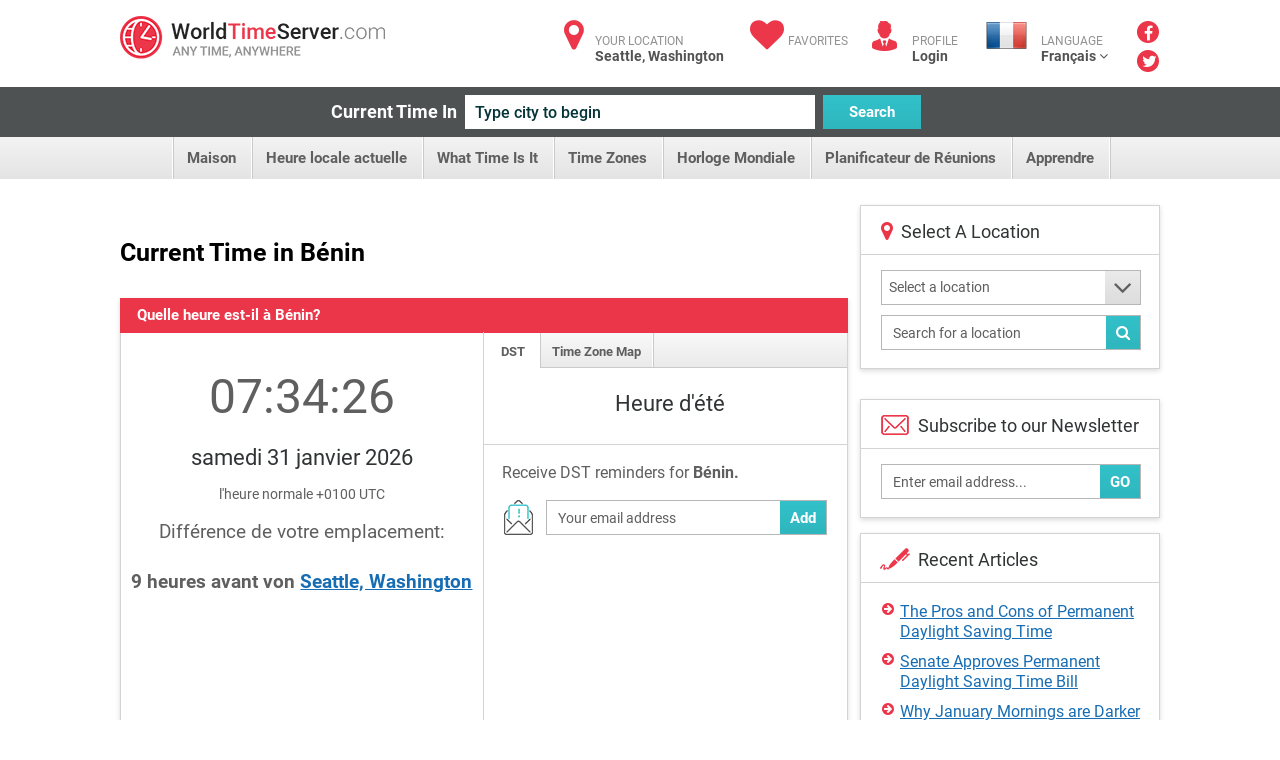

--- FILE ---
content_type: text/html; charset=utf-8
request_url: https://www.worldtimeserver.com/heure-exacte-BJ.aspx
body_size: 70440
content:


<!DOCTYPE html>
<html lang="en">
<head><meta charset="utf-8" /><title>
	Heure locale exacte au Bénin
</title>
     <style type="text/css">
        .ico {
  display: inline-block;
  background-repeat: no-repeat;
  background-image: url('/img/sprite-s33c612617c.3.png');
}
@media (-webkit-min-device-pixel-ratio: 2), (min-resolution: 2dppx) {
  .ico {
    background-image: url('/img/sprite-retina-s509d95ead6.png');
  }
}
.ico.ico-fa {
  background: none;
  color: #ec364a;
  font-size: 34px;
}

.logo {
  background-position: 0 -144px;
  height: 43px;
  width: 265px;
  text-indent: -999em;
}
@media (-webkit-min-device-pixel-ratio: 2), (min-resolution: 2dppx) {
  .logo {
    background-size: 264.5px 448px;
    background-position: 0 -200px;
  }
}

.ico-articles {
  background-position: -122px 0;
  height: 30px;
  width: 30px;
}
@media (-webkit-min-device-pixel-ratio: 2), (min-resolution: 2dppx) {
  .ico-articles {
    background-size: 264.5px 448px;
    background-position: -122px 0;
  }
}

.ico-mail {
  background-position: -67px 0;
  height: 30px;
  width: 30px;
}
@media (-webkit-min-device-pixel-ratio: 2), (min-resolution: 2dppx) {
  .ico-mail {
    background-size: 264.5px 448px;
    background-position: -92px 0;
  }
}

.ico-clock {
  background-position: 0 0;
  height: 25px;
  width: 25px;
}
@media (-webkit-min-device-pixel-ratio: 2), (min-resolution: 2dppx) {
  .ico-clock {
    background-size: 264.5px 448px;
    background-position: 0 0;
  }
}

.ico-user {
  background-position: -58px -35px;
  height: 24px;
  width: 28px;
}
@media (-webkit-min-device-pixel-ratio: 2), (min-resolution: 2dppx) {
  .ico-user {
    background-size: 264.5px 448px;
    background-position: -58px -30px;
  }
}

.ico-email {
  background-position: -152px 0;
  height: 35px;
  width: 29px;
}
@media (-webkit-min-device-pixel-ratio: 2), (min-resolution: 2dppx) {
  .ico-email {
    background-size: 264.5px 448px;
    background-position: -170px -30px;
  }
}

.ico-city {
  background-position: -114px -35px;
  height: 25px;
  width: 28px;
}
@media (-webkit-min-device-pixel-ratio: 2), (min-resolution: 2dppx) {
  .ico-city {
    background-size: 264.5px 448px;
    background-position: -142px -30px;
  }
}

.ico-weather {
  background-position: 0 -35px;
  height: 24px;
  width: 30px;
}
@media (-webkit-min-device-pixel-ratio: 2), (min-resolution: 2dppx) {
  .ico-weather {
    background-size: 264.5px 448px;
    background-position: 0 -30px;
  }
}

.ico-convert {
  background-position: -229px -107px;
  height: 24px;
  width: 28px;
}
@media (-webkit-min-device-pixel-ratio: 2), (min-resolution: 2dppx) {
  .ico-convert {
    background-size: 264.5px 448px;
    background-position: 0 -102px;
  }
}

.ico-city-b {
  background-position: -142px -35px;
  height: 44px;
  width: 44px;
}
@media (-webkit-min-device-pixel-ratio: 2), (min-resolution: 2dppx) {
  .ico-city-b {
    background-size: 264.5px 448px;
    background-position: -199px -30px;
  }
}

.ico-c-f {
  background-position: 0 -366px;
  height: 86px;
  width: 123px;
}
@media (-webkit-min-device-pixel-ratio: 2), (min-resolution: 2dppx) {
  .ico-c-f {
    background-size: 264.5px 448px;
    background-position: 0 -361px;
  }
}
@media screen and (max-width: 1070px) {
  .ico-c-f {
    background-position: -85px -230px;
    height: 61px;
    width: 88px;
  }
}
@media screen and (max-width: 1070px) and (-webkit-min-device-pixel-ratio: 2), screen and (max-width: 1070px) and (min-resolution: 2dppx) {
  .ico-c-f {
    background-size: 264.5px 448px;
    background-position: -155px -102px;
  }
}

@media screen and (max-width: 599px) {
  .ico-c-f {
    background-position: 0 -291px;
    height: 75px;
    width: 109px;
  }
}
@media screen and (max-width: 599px) and (-webkit-min-device-pixel-ratio: 2), screen and (max-width: 599px) and (min-resolution: 2dppx) {
  .ico-c-f {
    background-size: 264.5px 448px;
    background-position: 0 -286px;
  }
}

.ico-c-b {
  background-position: -123px -366px;
  height: 87px;
  width: 120px;
}
@media (-webkit-min-device-pixel-ratio: 2), (min-resolution: 2dppx) {
  .ico-c-b {
    background-size: 264.5px 448px;
    background-position: -123px -361px;
  }
}
@media screen and (max-width: 1070px) {
  .ico-c-b {
    background-position: 0 -230px;
    height: 60px;
    width: 85px;
  }
}
@media screen and (max-width: 1070px) and (-webkit-min-device-pixel-ratio: 2), screen and (max-width: 1070px) and (min-resolution: 2dppx) {
  .ico-c-b {
    background-size: 264.5px 448px;
    background-position: -70px -102px;
  }
}

@media screen and (max-width: 599px) {
  .ico-c-b {
    background-position: -109px -291px;
    height: 75px;
    width: 105px;
  }
}
@media screen and (max-width: 599px) and (-webkit-min-device-pixel-ratio: 2), screen and (max-width: 599px) and (min-resolution: 2dppx) {
  .ico-c-b {
    background-size: 264.5px 448px;
    background-position: -109px -286px;
  }
}

.ico-user-b {
  background-position: -97px 0;
  height: 30px;
  width: 25px;
}
@media (-webkit-min-device-pixel-ratio: 2), (min-resolution: 2dppx) {
  .ico-user-b {
    background-size: 264.5px 448px;
    background-position: -67px 0;
  }
}

.ico-fl-en {
  /*background-position: -201px -230px;*/
  background-position: -223px -27px;
  height: 27px;
  width: 42px;
}
@media (-webkit-min-device-pixel-ratio: 2), (min-resolution: 2dppx) {
  .ico-fl-en {
    background-size: 264.5px 448px;
    background-position: -28px -102px;
  }
}

.ico-fl-ge {
  background-position: -181px 0;
  height: 27px;
  width: 42px;
}
@media (-webkit-min-device-pixel-ratio: 2), (min-resolution: 2dppx) {
  .ico-fl-ge {
    background-size: 264.5px 448px;
    background-position: -152px 0;
  }
}

.ico-fl-fr {
  background-position: -223px 0;
  height: 27px;
  width: 42px;
}
@media (-webkit-min-device-pixel-ratio: 2), (min-resolution: 2dppx) {
  .ico-fl-fr {
    background-size: 264.5px 448px;
    background-position: -194px 0;
  }
}

.ico-fl-sp {
  background-position: -25px 0;
  height: 27px;
  width: 42px;
}
@media (-webkit-min-device-pixel-ratio: 2), (min-resolution: 2dppx) {
  .ico-fl-sp {
    background-size: 264.5px 448px;
    background-position: -25px 0;
  }
}

.ico-calendar {
  background-position: -173px -230px;
  height: 24px;
  width: 28px;
}
@media (-webkit-min-device-pixel-ratio: 2), (min-resolution: 2dppx) {
  .ico-calendar {
    background-size: 264.5px 448px;
    background-position: -114px -30px;
  }
}

.ico-db {
  background-position: -228px -79px;
  height: 24px;
  width: 28px;
}
@media (-webkit-min-device-pixel-ratio: 2), (min-resolution: 2dppx) {
  .ico-db {
    background-size: 264.5px 448px;
    background-position: -228px -74px;
  }
}

.ico-tools {
  background-position: -86px -35px;
  height: 24px;
  width: 28px;
}
@media (-webkit-min-device-pixel-ratio: 2), (min-resolution: 2dppx) {
  .ico-tools {
    background-size: 264.5px 448px;
    background-position: -86px -30px;
  }
}

.ico-book {
  background-position: -30px -35px;
  height: 24px;
  width: 28px;
}
@media (-webkit-min-device-pixel-ratio: 2), (min-resolution: 2dppx) {
  .ico-book {
    background-size: 264.5px 448px;
    background-position: -30px -30px;
  }
}

.ico-user {
  background-position: -58px -35px;
  height: 24px;
  width: 28px;
}
@media (-webkit-min-device-pixel-ratio: 2), (min-resolution: 2dppx) {
  .ico-user {
    background-size: 264.5px 448px;
    background-position: -58px -30px;
  }
}

.ico-smart {
  background-position: -200px -79px;
  height: 24px;
  width: 28px;
}
@media (-webkit-min-device-pixel-ratio: 2), (min-resolution: 2dppx) {
  .ico-smart {
    background-size: 264.5px 448px;
    background-position: -200px -74px;
  }
}

html, body, div, span, applet, object, iframe,
h1, h2, h3, h4, h5, h6, p, blockquote, pre,
a, abbr, acronym, address, big, cite, code,
del, dfn, em, img, ins, kbd, q, s, samp,
small, strike, strong, sub, sup, tt, var,
b, u, i, center,
dl, dt, dd, ol, ul, li,
fieldset, form, label, legend,
table, caption, tbody, tfoot, thead, tr, th, td,
article, aside, canvas, details, figcaption, figure,
footer, header, hgroup, menu, nav, section, summary,
time, mark, audio, video {
  margin: 0;
  padding: 0;
  border: 0;
  font-size: 100%;
  font: inherit;
  vertical-align: baseline;
}

*, *:before, *:after {
  -moz-box-sizing: border-box;
  -webkit-box-sizing: border-box;
  box-sizing: border-box;
}

::-webkit-input-placeholder {
  color: inherit;
}

::-moz-placeholder {
  color: inherit;
  opacity: 1;
}

input[type=tel], input[type=url], input[type=password],
input[type=text], input[type=email], input[type=reset],
input[type=button], input[type=submit], button, textarea {
  -webkit-appearance: none;
  -webkit-border-radius: 0;
}

article, aside, details, figcaption, figure,
footer, header, hgroup, menu, nav, section {
  display: block;
}

img {
  vertical-align: middle;
}

ol, ul {
  list-style: none;
}

blockquote, q {
  quotes: none;
}

blockquote:before, blockquote:after,
q:before, q:after {
  content: '';
  content: none;
}

table {
  border-collapse: collapse;
  border-spacing: 0;
}

a[href], label[for], select,
input[type=checkbox], input[type=radio] {
  cursor: pointer;
}

/*button, input[type=button], input[type=image],
input[type=reset], input[type=submit] {
  padding: 0;
  overflow: visible;
  cursor: pointer;
}*/

button::-moz-focus-inner,
input[type=button]::-moz-focus-inner,
input[type=image]::-moz-focus-inner,
input[type=reset]::-moz-focus-inner,
input[type=submit]::-moz-focus-inner {
  border: 0;
}

.hide {
  position: absolute !important;
  left: -9999em !important;
}

.clearfix:after {
  content: "";
  display: block;
  clear: both;
}

h1, h2, h3, h4, h5, h6 {
  font-weight: normal;
}

strong {
  font-weight: bold;
}

em {
  font-style: italic;
}

del {
  text-decoration: line-through;
}

th, td {
  vertical-align: top;
}

th {
  font-weight: normal;
  text-align: left;
}

address, cite, dfn {
  font-style: normal;
}

abbr, acronym {
  border-bottom: 1px dotted #999;
  cursor: help;
}

sub,
sup {
  position: relative;
  font-size: 75%;
  line-height: 0;
}

sup {
  top: -0.5em;
}

sub {
  bottom: -0.25em;
}

textarea {
  overflow: auto;
}

/* Normalized Styles
------------------------------------------------------------------------------*/
body {
  font: 13px/18px Roboto, sans-serif;
  color: #5f5f5f;
  background: #fff;
}

input,
textarea,
select,
button {
  outline: none;
  font-family: Roboto, sans-serif;
  transition: all .2s ease;
}

a {
  color: #176db3;
  text-decoration: underline;
  transition: all .2s ease;
}
a:hover {
  text-decoration: none;
}
a.logo {
  transition: none;
}

.container {
  position: relative;
  width: 1040px;
  margin: 0 auto;
}

img {
  max-width: 100%;
  height: auto;
}

.header {
  padding: 16px 0 11px;
}
.header:after {
  content: "";
  display: block;
  clear: both;
}
.header .logo {
  float: left;
}

.user-right {
  float: right;
  color: #929292;
  font-size: 12px;
  line-height: 15px;
  text-transform: uppercase;
}
.user-right strong {
  display: block;
  color: #525252;
  font-size: 14px;
  text-transform: none;
}
.user-right strong a:hover {
  text-decoration: underline;
}
.user-right a {
  color: inherit;
  text-decoration: none;
}
.user-right .item {
  float: left;
  padding-left: 40px;
  padding-top: 6px;
  position: relative;
  margin-left: 24px;
}
.user-right .item.lang {
  padding-left: 55px;
  height: 60px;
  margin-bottom: -40px;
  margin-left: 28px;
}
.user-right .item.lang:hover > strong {
  text-decoration: underline;
}
.user-right .ico {
  position: absolute;
  left: 0;
  top: 5px;
}
.user-right .ico.ico-fa {
  top: 2px;
  width: 37px;
  text-align: center;
}
.user-right .lang .ico {
  left: 0;
  top: 6px;
}

.social {
  float: right;
  padding-left: 29px;
  padding-right: 1px;
  margin-top: -2px;
}
.social a {
  margin-bottom: 3px;
  display: block;
  font-size: 16px;
  line-height: 22px;
  text-align: center;
  color: #fff;
  text-decoration: none;
  width: 22px;
  height: 22px;
  border-radius: 50%;
  background: #eb3649;
}
.social a .fa-facebook {
  position: relative;
  top: 2px;
}
.social a .fa-twitter {
  position: relative;
  top: 1px;
  left: 1px;
}
.social a:hover {
  opacity: .5;
}

.btn {
  text-decoration: none;
}

.btn-blue {
  color: #fff;
  font-size: 15px;
  font-weight: 700;
  line-height: 34px;
  padding: 0 10px;
  border: 0;
  height: 34px;
  background-color: #32c1c9;
  background-image: linear-gradient(to top, rgba(0, 0, 0, 0.06) 0, rgba(255, 255, 255, 0) 100%);
}

.btn-blue:hover {
  background-color: #20a4ab;
}

.current-time {
  padding: 8px 0;
  background: #4e5253;
  text-align: center;
  font-size: 0;
}
.current-time label {
  vertical-align: top;
  display: inline-block;
  line-height: 34px;
  color: #fff;
  margin-left: -28px;
  font-size: 18px;
  font-weight: 700;
}
.current-time input {
  vertical-align: top;
  margin: 0 8px;
  display: inline-block;
  width: 350px;
  height: 34px;
  background: #fff;
  color: #043437;
  padding: 0 10px;
  border: 0;
  font-size: 16px;
  font-weight: 500;
}
.current-time input:focus {
  box-shadow: 0 0 5px #32c1c9;
}
.current-time button {
  vertical-align: top;
  display: inline-block;
  width: 98px;
}

.menu {
  text-align: center;
  font-size: 0;
  height: 42px;
  line-height: 42px;
  background-color: #f2f2f2;
  background-image: linear-gradient(to top, rgba(0, 0, 0, 0.06) 0, rgba(255, 255, 255, 0) 100%);
}
.menu li {
  display: inline-block;
  vertical-align: top;
  position: relative;
}
.menu li:first-child {
  border-left: 1px solid #cacaca;
  box-shadow: -1px 0 #fff;
}
.menu .sub-trigger {
  position: absolute;
  top: -1px;
  right: 9px;
  font-size: 30px;
  color: #5f5f5f;
  display: block;
}
.menu ul {
  margin-left: 4px;
}
.menu li a {
  display: inline-block;
  vertical-align: top;
  padding: 0 16px 0 13px;
  border-right: 1px solid #cacaca;
  box-shadow: inset -1px 0 #fff;
  text-decoration: none;
  color: #5f5f5f;
  font-size: 15px;
  font-weight: 700;
}
.menu li a:hover {
  background-color: #f2f2f2;
  background-image: linear-gradient(to top, rgba(255, 255, 255, 0) 0, transparent 100%);
}
.menu .trigger {
  display: none;
}
.menu .current > a {
  background-color: #f2f2f2;
  background-image: linear-gradient(to top, #fff 0, #e4e4e4 100%);
}

.menu ul ul {
  position: absolute;
  left: 0;
  top: 100%;
  display: none;
  position: absolute;
  width: 300px;
  background: #fff;
  border: 1px solid #d3d3d3;
  box-shadow: 0 2px 5px rgba(0, 0, 0, 0.15);
  z-index: 999;
  margin: 0;
}
.menu ul ul ul {
  left: 100%;
  top: -1px;
  margin: 0;
}
.menu ul ul li {
  display: block;
  box-shadow: none;
  height: auto;
  border: 0;
  position: relative;
  border-bottom: 1px solid #d3d3d3;
}
.menu ul ul li:first-child {
  display: block;
  box-shadow: none;
  border: 0;
  border-bottom: 1px solid #d3d3d3;
}
.menu ul ul li:first-child:last-child {
  border-bottom: 0;
}
.menu ul ul li:last-child {
  border-bottom: 0;
}
.menu ul ul li.current > a {
  background: #fff;
  background-image: linear-gradient(to top, rgba(0, 0, 0, 0.06) 0, rgba(255, 255, 255, 0) 100%);
  color: #eb3649;
}
.menu ul ul li.current > a:before {
  content: "";
  position: absolute;
  top: 0;
  bottom: 0;
  left: 0;
  margin: -1px;
  width: 5px;
  background: #eb3649;
}
.menu ul ul li.hover > .sub-trigger, .menu ul ul li:hover > .sub-trigger {
  color: #ec364a;
}
.menu ul ul li:hover > a {
  background: #fff;
  background-image: linear-gradient(to top, rgba(0, 0, 0, 0.06) 0, rgba(255, 255, 255, 0) 100%);
  color: #eb3649;
}
.menu ul ul li:hover > a:before {
  content: "";
  position: absolute;
  top: 0;
  bottom: 0;
  left: 0;
  margin: -1px;
  width: 5px;
  background: #eb3649;
}
.menu ul ul li a {
  box-shadow: none;
  border: 0;
  display: block;
  background: none;
  font-size: 15px;
  text-align: left;
  box-shadow: inset 4px 0 #ededed;
  padding: 11px 17px 9px;
  height: auto;
  line-height: 19px;
  page-break-before: left;
  position: relative;
  font-weight: 700;
  color: #5f5f5f;
}
.menu ul ul li a:hover {
  background: #fff;
  background-image: linear-gradient(to top, rgba(0, 0, 0, 0.06) 0, rgba(255, 255, 255, 0) 100%);
  color: #eb3649;
}
.menu ul ul li a:hover:before {
  content: "";
  position: absolute;
  top: 0;
  bottom: 0;
  left: 0;
  margin: -1px;
  width: 5px;
  background: #eb3649;
}
.menu ul li:hover > ul {
  display: block;
}
.body {
  padding-top: 26px;
}

.banner-full {
  padding-bottom: 20px;
}

.title {
  text-align: center;
  padding: 12px 0 12px;
}
.title.left {
  text-align: left;
  overflow: hidden;
  padding: 8px 0 31px;
}
.title.left h1 {
  float: left;
  padding-right: 20px;
}
.title.left .social-share {
  float: right;
  padding: 4px 0 0 30px;
}
.title h1 {
  margin: 0;
  line-height: normal;
  color: #000;
  font-size: 25px;
  font-weight: 700;
}

.row {
  font-size: 0;
  margin-left: -25px;
}
.row:after {
  content: "";
  display: block;
  clear: both;
}
.row > div {
  display: inline-block;
  vertical-align: top;
  font-size: 16px;
  line-height: 1.5em;
  padding-left: 25px;
  padding-bottom: 25px;
}
.row.nop {
  margin-left: 0;
}
.row.nop > div {
  padding-left: 0;
}
.row .col-56 {
  width: 50%;
}
.row .col-66 {
  width: 50%;
}
.row .col-6 {
  width: 50%;
}
.row .col-4 {
  width: 25%;
}
.row .col-3 {
  width: 33.3%;
}
.row .col-23 {
  width: 70.7%;
}
.row .col-13 {
  width: 29.3%;
  padding-left: 12px;
}
.row .col-2 {
  width: 44.5%;
}
.row .row > div {
  padding-bottom: 0;
}

.add-clock {
  text-align: center;
  padding: 20px 15px 24px;
}
.add-clock h4 {
  color: #313435;
  font-size: 21px;
  line-height: normal;
  padding: 8px 0 13px;
}

.box-shadow {
  background: #fff;
  border: 1px solid #d3d3d3;
  box-shadow: 0 2px 5px rgba(0, 0, 0, 0.15);
}
.box-shadow .grey-head {
  margin: -1px;
}
.box-shadow + .box-shadow {
  margin-top: 20px;
}
.box-shadow + .banner-full {
  padding-bottom: 22px;
  margin-top: 20px;
}

.col-13 .arrows-links {
  padding-top: 17px;
  padding-bottom: 11px;
  margin-left: 2px;
}
.col-13 .box-shadow + .box-shadow {
  margin-top: 15px;
}

.head-icon {
  padding: 15px 15px 12px 57px;
  line-height: normal;
  position: relative;
  border-bottom: 1px solid #d3d3d3;
  color: #313435;
  font-size: 18px;
}
.head-icon.white {
  padding-left: 40px;
}
.head-icon .fa {
  position: absolute;
  left: 0;
  padding: 14px 0 0 20px;
  top: 0;
  color: #eb3649;
  font-size: 21px;
}
.head-icon .ico {
  position: absolute;
  left: 19px;
  top: 10px;
}

.icon-head {
  height: 35px;
  background: #eaeaea;
  color: #5f5f5f;
  line-height: 35px;
  padding: 0 17px;
  font-size: 15px;
  font-weight: 700;
  position: relative;
}
.icon-head.full:before {
  display: none;
}
.icon-head.full:after {
  display: none;
}
.icon-head:after {
  content: "";
  position: absolute;
  top: 0;
  bottom: 0;
  width: 31px;
  background: #fff;
  right: 0;
}
.icon-head:before {
  content: "";
  position: absolute;
  top: 0;
  right: 31px;
  width: 0;
  height: 0;
  border-style: solid;
  border-width: 0 0 35px 35px;
  border-color: transparent transparent #fff transparent;
}
.icon-head .ico {
  position: absolute;
  top: 8px;
  right: 6px;
  z-index: 9;
}

.grey-head {
  height: 35px;
  background: #eaeaea;
  color: #5f5f5f;
  line-height: 35px;
  padding: 0 17px;
  font-size: 15px;
  font-weight: 700;
}
.grey-head.red {
  background: #eb3649;
  color: #fff;
}
.grey-head.blue {
  background: #32c1c9;
  color: #fff;
}
.grey-head.dark {
  background: #a6a4a4;
  color: #fff;
}

.receive {
  border-top: 1px solid #d3d3d3;
  padding: 16px 18px 13px;
}
.receive label {
  padding: 0 0 10px;
  display: block;
}
.receive .box-form {
  padding: 0 2px 0 0;
}
.receive .box-form .with-btn input {
  padding-right: 60px;
}
.receive .ico {
  float: left;
  margin: 0 0 0 2px;
}
.receive fieldset {
  overflow: hidden;
  display: block;
  padding-left: 13px;
  margin-top: 5px;
  position: relative;
}

.daytime {
  text-align: center;
  padding: 20px 10px 4px 20px;
  background: #fff;
}
.daytime h3 {
  font-size: 22px;
  color: #313435;
  line-height: normal;
  padding: 3px 0 24px;
}
.daytime .ico {
  margin-bottom: 15px;
}
.daytime p {
  font-size: 13px;
  line-height: 15px;
  padding-bottom: 17px;
  color: #313435;
}
.daytime p strong {
  font-weight: bold;
  color: #eb3649;
}

.entry {
  padding: 13px 15px 16px 21px;
}
.entry:after {
  content: "";
  display: block;
  clear: both;
}
.entry .links {
  padding-top: 5px;
}
.entry .ico {
  float: left;
  margin-bottom: 1px;
  margin-right: 32px;
}
.entry h5 {
  color: #313435;
  font-size: 22px;
  line-height: normal;
  margin: 0 0 1px;
}
.entry .image {
  float: left;
  margin: -4px 25px 0 1px;
}
.entry.sm p {
  line-height: 16px;
  padding-bottom: 2px;
}
.entry.sm p + p {
  padding-top: 13px;
}

.inline-form {
  text-align: center;
  font-size: 0;
  padding: 25px 15px 25px 0;
}
.inline-form .btn {
  vertical-align: top;
  display: inline-block;
  margin: 0 5px;
}
.inline-form .crf-s {
  vertical-align: top;
  display: inline-block;
  margin: 0 5px;
}
.inline-form label {
  vertical-align: top;
  display: inline-block;
  font-size: 14px;
  margin: 0 5px;
  color: #5f5f5f;
  line-height: 35px;
}

.tab-content {
  display: none;
}
.tab-content.active {
  display: block;
}

.drop-holder {
  display: inline;
}
.drop-holder .trigger {
  display: none;
}

.arrows-links {
  padding: 14px 19px;
}
.arrows-links li {
  padding-top: 2px;
  padding-bottom: 8px;
  line-height: 20px;
}
.arrows-links a {
  padding-left: 18px;
  display: block;
  position: relative;
  line-height: 20px;
}
.arrows-links a:before {
  content: "\f0a9";
  display: inline-block;
  font: normal normal normal 14px/1 FontAwesome;
  font-size: inherit;
  text-rendering: auto;
  position: absolute;
  line-height: 14px;
  font-size: 14px;
  left: 0;
  top: 0;
  color: #eb3649;
}

.local-time {
  text-align: center;
  padding: 16px 5px 26px;
}
.local-time h4 {
  color: #313435;
  padding: 25px 0 0;
  margin-bottom: -2px;
  line-height: normal;
  font-size: 22px;
}
.local-time p {
  font-size: 14px;
}
.local-time .big-clock {
  width: 243px;
  height: 244px;
  margin: auto;
  margin-bottom: 17px;
}
.local-time .big-clock img {
  width: 100%;
  height: auto;
}
.local-time .big-clock + h4 + p {
  padding: 4px 0 43px;
}

.fast-links {
  border-top: 1px solid #d3d3d3;
  padding: 21px 30px 19px 20px;
  position: relative;
  z-index: 9;
  background: #fff;
  background-image: linear-gradient(to top, rgba(0, 0, 0, 0.06) 0, rgba(255, 255, 255, 0) 100%);
}
.fast-links li {
  padding-bottom: 2px;
}

.not-your {
  border-top: 1px solid #d3d3d3;
  line-height: 16px;
  padding: 13px 14px;
  background-image: linear-gradient(to top, rgba(0, 0, 0, 0.06) 0, rgba(255, 255, 255, 0) 100%);
}

.banner {
  padding: 15px 0;
  text-align: center;
}

.hr {
  height: 4px;
  display: block;
  margin: 26px 0 49px;
  background: #4e5253;
}

.inline-links {
  padding: 0 15px 2px;
}
.inline-links h6 {
  font-weight: bold;
  color: #5f5f5f;
  font-size: 14px;
}
.inline-links ul {
  padding-bottom: 17px;
}
.inline-links:last-child {
  padding-bottom: 1px;
}

.tabs {
  height: 36px;
  border-bottom: 1px solid #cacaca;
  background-color: #f8f8f8;
  background-image: linear-gradient(to top, rgba(0, 0, 0, 0.06) 0, rgba(255, 255, 255, 0) 100%);
}
.tabs li {
  float: left;
  line-height: 37px;
}
.tabs li:first-child a {
  padding-left: 17px;
  padding-right: 15px;
}
.tabs a {
  padding: 0 12px 0 11px;
  text-decoration: none;
  float: left;
  color: #5f5f5f;
  font-size: 13px;
  height: 35px;
  font-weight: 700;
  border-right: 1px solid #cacaca;
  box-shadow: inset -1px 0 #fff;
}
.tabs .current a {
  height: 36px;
  background: #fff;
}

.localion-list {
  position: relative;
  overflow: hidden;
}
.localion-list:before {
  content: "";
  position: absolute;
  height: 10px;
  background: #fff;
  bottom: 0;
  left: 0;
  right: 30px;
}
.localion-list ul {
  padding: 7px 20px;
  max-height: 296px;
  overflow: auto;
}
.localion-list li {
  padding-bottom: 2px;
}

.banner-sidebar {
  text-align: center;
  padding: 20px 0 15px;
}

.box-form {
  padding: 15px 12px 2px 15px;
}
.box-form.sidebar {
  padding: 15px 18px 8px 20px;
}
.box-form.sidebar fieldset {
  margin-bottom: 10px;
}
.box-form.sidebar .crf-s {
  padding-left: 7px;
}
.box-form.sidebar input {
  padding-left: 7px;
}
.box-form label {
  color: #5f5f5f;
  font-size: 14px;
  display: block;
  font-weight: 700;
  padding-bottom: 7px;
}
.box-form fieldset {
  margin-bottom: 16px;
  position: relative;
}
.box-form input[type=text], input[type=password] {
  color: #5f5f5f;
  font-size: 14px;
  font-weight: 400;
  height: 35px;
  padding: 0 11px;
  line-height: 33px;
  width: 100%;
  background: #fff;
  border: 1px solid #b7b7b7;
}
.box-form .with-btn .btn {
  position: absolute;
  bottom: 0;
  height: 33px;
  right: 0;
  margin: 1px;
}
.box-form .with-btn input {
  padding-right: 80px;
}

.crf-s {
  height: 35px;
  background: #fff;
  color: #5f5f5f;
  position: relative;
  font-size: 14px;
  padding: 0 11px;
  line-height: 33px;
  border: 1px solid #b7b7b7;
  display: block;
  cursor: pointer;
  padding-right: 51px;
}
.crf-s:after {
  content: "\f107";
  display: inline-block;
  font: normal normal normal 14px/1 FontAwesome;
  font-size: inherit;
  text-rendering: auto;
  position: absolute;
  width: 35px;
  text-align: center;
  line-height: 33px;
  height: 33px;
  font-size: 30px;
  right: 0;
  top: 0;
  color: #5f5f5f;
  background-color: #eaeaea;
  background-image: linear-gradient(to top, rgba(0, 0, 0, 0.06) 0, rgba(255, 255, 255, 0) 100%);
}

.crf-sm {
  position: absolute;
  display: none;
  overflow: auto;
  max-height: 300px;
  z-index: 9999;
  background-color: #fff;
  border: 1px solid #d3d3d3;
  margin-top: -1px;
  box-shadow: 0 2px 5px rgba(0, 0, 0, 0.15);
}
.crf-sm li {
  cursor: pointer;
  color: #525252;
  line-height: 24px;
  padding: 5px 10px;
  font-size: 14px;
  border-bottom: 1px solid #d3d3d3;
}
.crf-sm li.hide-li {
  display: none;
}
.crf-sm li:last-child {
  border-bottom: 0;
}
.crf-sm li.selected {
  color: #176db3;
  font-weight: 700;
  background-image: linear-gradient(to top, rgba(0, 0, 0, 0.06) 0, rgba(255, 255, 255, 0) 100%);
}
.crf-sm li:hover {
  color: #176db3;
  font-weight: 700;
  background-image: linear-gradient(to top, rgba(0, 0, 0, 0.06) 0, rgba(255, 255, 255, 0) 100%);
}

.dropdown {
  display: none;
  position: absolute;
  top: 59px;
  left: -17px;
  width: 186px;
  background: #fff;
  border: 1px solid #d3d3d3;
  box-shadow: 0 2px 5px rgba(0, 0, 0, 0.15);
  z-index: 999;
}
.dropdown:before {
  content: "";
  position: absolute;
  left: 28px;
  top: -10px;
  width: 0;
  height: 0;
  border-style: solid;
  border-width: 0 10px 10px 10px;
  border-color: transparent transparent #e5e5e5 transparent;
}
.dropdown:after {
  content: "";
  position: absolute;
  left: 30px;
  top: -8px;
  width: 0;
  height: 0;
  border-style: solid;
  border-width: 0 8px 8px 8px;
  border-color: transparent transparent #fff transparent;
}

.footer {
  color: #929292;
  font-size: 14px;
  clear: both;
  line-height: 45px;
  padding: 22px 0 0;
}
.footer .containerfooter {
    margin-top:20px;
  padding: 27px 0;
  overflow: hidden;
  border-top: 1px solid #d3d3d3;
}
.footer .logo {
  float: right;
}

.col-56 .local-time {
  /*border-right: 1px solid #d3d3d3;*/
  padding-bottom: 100px;
  margin-bottom: -100px;
  margin-top: 1px;
  padding-top: 52px;
}

.box-links ul {
  padding-bottom: 0;
  margin-bottom: -6px;
}

.col-66 .tabs {
  margin-top: 1px;
  height: 35px;
}
.col-66 .tabs a {
  height: 34px;
}
.col-66 .tabs .current a {
  height: 35px;
}

.item:hover .dropdown {
  display: block;
}

.dropdown-lang li {
  border-bottom: 1px solid #d3d3d3;
  box-shadow: 0 1px 0 #fff;
  padding-top: 1px;
}
.dropdown-lang li a {
  padding: 15px 0 0 73px;
  position: relative;
  height: 58px;
  background: #f2f2f2;
  background-image: linear-gradient(to top, rgba(0, 0, 0, 0.06) 0, rgba(255, 255, 255, 0) 100%);
  display: block;
  line-height: 15px;
}
.dropdown-lang li a:hover {
  background-image: linear-gradient(to top, rgba(255, 255, 255, 0) 0, rgba(0, 0, 0, 0.06) 100%);
}
.dropdown-lang li a strong {
  margin-top: -1px;
}
.dropdown-lang li:last-child {
  border-bottom: 0;
  box-shadow: none;
}
.dropdown-lang li.current a {
  background: #fff;
}

.lang .dropdown-lang li span.ico {
  left: 17px;
  top: 16px;
}

body {
  overflow-x: hidden;
}

.mobile-only-inline {
  display: none;
}

.mobile-only {
  display: none;
}

.small-only {
  display: none !important;
}
.small-only.desktop-only {
  display: inline-block !important;
}
.small-onlyspan.desktop-only {
  display: inline !important;
}

span.small-only.desktop-only {
  display: inline !important;
}

@media screen and (min-width: 801px) and (max-width: 1070px) {
  .container {
    width: auto;
    padding: 0 15px;
  }

  .menu ul {
    margin: 0 -10px;
  }
  .menu a {
    font-size: 13px;
    padding: 0 11px 0 10px;
  }

  .user-right {
    margin-left: -20px;
  }
  .user-right .item {
    margin-left: 10px;
  }
  .user-right .item.lang {
    margin-left: 10px;
  }
}
@media screen and (max-width: 1070px) {
  .banner-full {
    padding-bottom: 17px;
  }

  .local-time .big-clock {
    width: 161px;
    margin: 11px auto -14px;
    height: 163px;
  }
  .local-time .big-clock + h4 + p {
    padding: 4px 20px;
  }
  .local-time h4 {
    font-size: 17px;
    padding: 31px 0 2px;
  }

  .row {
    margin-left: -20px;
  }
  .row .col-23 {
    width: 66.66%;
  }
  .row .col-13 {
    padding-left: 20px;
    width: 33.33%;
  }
  .row > div {
    padding-left: 20px;
  }
  .row .col-2 {
    width: 100%;
  }

  .container {
    width: auto;
    padding: 0 15px;
  }

  .desktop-only {
    display: none !important;
  }

  .footer {
    padding: 20px;
  }
  .footer .container {
    padding: 18px 0 0;
  }
  .footer .logo {
    margin-top: 3px;
    background-position: 0 -107px;
    height: 37px;
    width: 229px;
  }
}
@media screen and (max-width: 1070px) and (-webkit-min-device-pixel-ratio: 2), screen and (max-width: 1070px) and (min-resolution: 2dppx) {
  .footer .logo {
    background-size: 264.5px 448px;
    background-position: 0 -163px;
  }
}

@media screen and (max-width: 1070px) {
  .banner {
    padding: 4px 0 0;
  }

  .hr {
    margin: 30px 0;
  }

  .fast-links {
    padding: 12px 14px;
  }

  .inline-form {
    padding: 17px 20px 20px 10px;
  }
  .inline-form label {
    display: block;
    margin: -3px 0 -2px;
  }

  .banner-sidebar {
    padding: 15px 0;
  }

  .entry .ico {
    margin-right: 30px;
  }
  .entry .links {
    line-height: 21px;
    padding-top: 0;
  }

  .receive {
    padding: 10px 14px 3px;
    line-height: 16px;
  }
  .receive .ico {
    display: none;
  }
  .receive label {
    padding-bottom: 1px;
  }
  .receive fieldset {
    padding-left: 0;
  }

  .daytime {
    padding: 14px 10px 2px 20px;
  }
  .daytime h3 {
    font-size: 18px;
  }
  .daytime .ico {
    margin-bottom: 8px;
  }
  .daytime p {
    font-size: 12px;
    line-height: 15px;
    margin: 0 -2px;
    padding-bottom: 13px;
  }
  .daytime p br {
    display: none;
  }
  .daytime p + p {
    margin: 0 -10px;
  }
  .daytime p + p br {
    display: block;
  }

  .title.left {
    padding: 0;
  }
  .title.left .social-share {
    float: left;
    padding: 17px 0;
    clear: both;
    margin: 0;
  }

  .col-66 .tabs ul li {
    float: left;
  }
  .col-66 .tabs ul li:last-child a {
    border-right: 1px solid #cacaca;
    box-shadow: inset -1px 0 #fff;
  }

  span.small-only.desktop-only,
  .small-only.desktop-only {
    display: none !important;
  }

  .tabs ul {
    display: table;
    width: 100%;
  }
  .tabs ul li {
    float: none;
    display: table-cell;
    width: auto;
  }
  .tabs ul li a {
    display: block;
    float: none;
  }
  .tabs ul li:last-child a {
    border: 0;
    box-shadow: none;
  }

  .box-form .with-btn input {
    padding-right: 50px;
  }

  .nop .arrows-links a {
    white-space: nowrap;
    display: block;
    overflow: hidden;
    text-overflow: ellipsis;
    padding-right: 0;
  }
}
.show-tablet-only {
  display: none !important;
}

@media screen and (min-width: 600px) and (max-width: 800px) {
  .hide-tablet-only {
    display: none !important;
  }

  .show-tablet-only {
    display: inline !important;
  }
}
.mob-only {
  display: none;
}

@media screen and (max-width: 800px) {
  .col-66 .tabs {
    margin-top: 0;
    border-top: 1px solid #cacaca;
  }

  .hide-mob-only {
    display: none;
  }

  .mob-only {
    display: inline-block;
  }

  .title {
    padding: 0 0 20px;
  }
  .title.left {
    text-align: center;
    margin: -2px 0;
  }
  .title.left h1 {
    float: none;
  }
  .title.left .social-share {
    float: none;
    text-align: center;
    padding: 13px 0 20px;
  }

  .row .col-23 {
    width: 100%;
    margin-top: -7px;
  }
  .row .col-56 {
    width: 100%;
    float: none;
  }
  .row .col-66 {
    width: 100%;
    float: none;
  }
  .row .col-13 {
    width: 100%;
    padding-bottom: 20px;
  }
  .row .col-4 {
    width: 50%;
  }
  .row.nop > div.col-6 {
    width: 100%;
    padding-bottom: 0;
  }
  .row.nop > div.col-6 .arrows-links {
    padding-bottom: 0;
    margin-left: -2px;
    min-height: 0;
  }
  .row.nop > div.col-6 + div.col-6 .arrows-links {
    padding-top: 0;
    padding-bottom: 12px;
  }

  .entry {
    padding-left: 17px;
    padding-right: 17px;
  }
  .entry.sp {
    padding-left: 14px;
    padding-right: 14px;
  }
  .entry h5 {
    font-size: 18px;
    line-height: 21px;
    max-width: 125px;
    overflow: hidden;
    padding: 2px 0 0;
  }
  .entry .ico {
    margin-left: 6px;
    margin-right: 21px;
  }
  .entry p {
    line-height: 17px;
  }
  .entry .links {
    overflow: hidden;
    padding: 0;
    line-height: 17px;
  }

  .inline-form {
    padding: 18px 0 14px;
    margin: 0 -10px;
  }
  .inline-form .crf-s {
    padding-left: 10px;
    text-align: left;
    padding-right: 49px;
  }
  .inline-form .crf-s.noon {
    width: 165px;
  }
  .inline-form .crf-s.time {
    width: 95px;
  }
  .inline-form .btn {
    display: block;
    width: 100%;
    margin: 0 auto;
    margin-top: 15px;
    max-width: 270px;
  }

  .fast-links {
    padding-top: 10px;
    padding-bottom: 14px;
  }

  .receive {
    padding: 13px 13px 0;
  }
  .receive .box-form {
    margin: 11px 0;
  }

  .daytime {
    padding: 25px 10px 14px;
  }
  .daytime .ico {
    margin-bottom: 11px;
  }
  .daytime h3 {
    display: none;
  }

  .mobile-only {
    display: block;
  }

  .mobile-only-inline {
    display: inline;
  }

  .container {
    width: auto;
    padding: 0 20px;
  }

  .header {
    padding: 14px 0 13px;
  }
  .header .logo {
    background-position: 0 -79px;
    height: 28px;
    width: 200px;
    height: 28px;
    width: 200px;
    float: none;
    margin: auto;
    display: block;
  }
}
@media screen and (max-width: 800px) and (-webkit-min-device-pixel-ratio: 2), screen and (max-width: 800px) and (min-resolution: 2dppx) {
  .header .logo {
    background-size: 264.5px 448px;
    background-position: 0 -74px;
  }
}

@media screen and (max-width: 800px) {
  .drop-holder {
    position: absolute;
    top: 3px;
    right: 16px;
    float: right;
    display: block;
  }
  .drop-holder .trigger {
    display: block;
    cursor: pointer;
  }

  .user-right {
    position: absolute;
    top: 38px;
    right: -5px;
    z-index: 99;
    width: 300px;
    padding: 17px 0 0;
    background-color: #fff;
    border: 1px solid #d3d3d3;
    box-shadow: 1px 1.7px 5px rgba(0, 0, 0, 0.15);
    display: none;
  }
  .user-right:before {
    content: "";
    position: absolute;
    right: 8px;
    top: -10px;
    width: 0;
    height: 0;
    border-style: solid;
    border-width: 0 10px 10px 10px;
    border-color: transparent transparent #e5e5e5 transparent;
  }
  .user-right:after {
    content: "";
    position: absolute;
    right: 10px;
    top: -8px;
    width: 0;
    height: 0;
    border-style: solid;
    border-width: 0 8px 8px 8px;
    border-color: transparent transparent #fff transparent;
  }
  .user-right .dropdown {
    display: block;
    position: static;
    width: auto;
    height: auto;
    border: 0;
    background: none;
    box-shadow: inset 0 1px #fff;
    border-top: 1px solid #d3d3d3;
  }
  .user-right .dropdown:before {
    display: none;
  }
  .user-right .dropdown:after {
    display: none;
  }
  .user-right .item {
    border-bottom: 1px solid #d3d3d3;
    display: block;
    float: none;
    margin-left: 0;
    padding: 0 0 14px 52px;
    margin-bottom: 15px;
  }
  .user-right .item strong {
    margin-top: -1px;
  }
  .user-right .item .ico {
    top: 0;
    left: 15px;
  }
  .user-right .item .ico.ico-fa {
    top: -4px;
    width: 60px;
    left: 0;
  }
  .user-right .item.lang {
    height: auto;
    border-bottom: 0;
    padding: 0;
    margin: -16px 0 0;
  }
  .user-right .item.lang li {
    width: 25%;
    float: left;
    overflow: hidden;
    border: 0;
    padding-left: 1px;
    padding-top: 1px;
    background: none;
    box-shadow: inset 1px 0 #fff, inset 0 1px #fff;
    border-left: 1px solid #d3d3d3;
  }
  .user-right .item.lang li:first-child {
    border: 0;
    box-shadow: none;
  }
  .user-right .item.lang li span.ico {
    left: 16px;
  }
  .user-right .item.lang a {
    text-indent: -999em;
  }
  .user-right .item.lang > p {
    display: none;
  }
  .user-right .item.lang > .ico {
    display: none;
  }

  .social {
    clear: both;
    float: none;
    height: 60px;
    padding: 0;
    margin: 0;
    font-size: 0;
    box-shadow: inset 0 1px #fff;
    background: #f2f2f2;
    border-top: 1px solid #d3d3d3;
    background-image: linear-gradient(to top, rgba(0, 0, 0, 0.06) 0, rgba(255, 255, 255, 0) 100%);
    text-align: center;
  }
  .social a {
    float: none;
    display: inline-block;
    width: 30px;
    height: 30px;
    margin: 14px 5px 0;
    font-size: 18px;
    line-height: 30px;
  }

  .menu {
    background: none;
    padding: 0;
    margin: 0;
    height: auto;
  }
  .menu .container {
    width: auto;
    position: static;
  }
  .menu .trigger {
    position: absolute;
    left: 0;
    top: 0;
    display: block;
    color: #525252;
    font-size: 21px;
    padding: 7px 20px;
    cursor: pointer;
  }
  .menu ul {
    display: none;
    position: absolute;
    top: 55px;
    left: 6px;
    width: 300px;
    background: #fff;
    border: 1px solid #d3d3d3;
    box-shadow: 0 2px 5px rgba(0, 0, 0, 0.15);
    z-index: 999;
  }
  .menu ul:before {
    content: "";
    position: absolute;
    left: 8px;
    top: -10px;
    width: 0;
    height: 0;
    border-style: solid;
    border-width: 0 10px 10px 10px;
    border-color: transparent transparent #e5e5e5 transparent;
  }
  .menu ul:after {
    content: "";
    position: absolute;
    left: 10px;
    top: -8px;
    width: 0;
    height: 0;
    border-style: solid;
    border-width: 0 8px 8px 8px;
    border-color: transparent transparent #fff transparent;
  }
  .menu ul li {
    display: block;
    box-shadow: none;
    border: 0;
    border-bottom: 1px solid #d3d3d3;
  }
  .menu ul li:first-child {
    display: block;
    box-shadow: none;
    border: 0;
    border-bottom: 1px solid #d3d3d3;
  }
  .menu ul li:first-child:last-child {
    border-bottom: 0;
  }
  .menu ul li:last-child {
    border-bottom: 0;
  }
  .menu ul li.current a {
    background: #fff;
    background-image: linear-gradient(to top, rgba(0, 0, 0, 0.06) 0, rgba(255, 255, 255, 0) 100%);
    color: #eb3649;
  }
  .menu ul li.current a:before {
    content: "";
    position: absolute;
    top: 0;
    bottom: 0;
    left: 0;
    margin: -1px;
    width: 5px;
    background: #eb3649;
  }
  .menu ul li:hover a {
    background: #fff;
    background-image: linear-gradient(to top, rgba(0, 0, 0, 0.06) 0, rgba(255, 255, 255, 0) 100%);
    color: #eb3649;
  }
  .menu ul li:hover a:before {
    content: "";
    position: absolute;
    top: 0;
    bottom: 0;
    left: 0;
    margin: -1px;
    width: 5px;
    background: #eb3649;
  }
  .menu ul a {
    box-shadow: none;
    border: 0;
    display: block;
    background: none;
    font-size: 15px;
    text-align: left;
    box-shadow: inset 4px 0 #ededed;
    padding: 11px 17px 9px;
    height: auto;
    line-height: 19px;
    page-break-before: left;
    position: relative;
    font-weight: 700;
    color: #5f5f5f;
  }
  .menu ul a:hover {
    background: #fff;
    background-image: linear-gradient(to top, rgba(0, 0, 0, 0.06) 0, rgba(255, 255, 255, 0) 100%);
    color: #eb3649;
  }
  .menu ul a:hover:before {
    content: "";
    position: absolute;
    top: 0;
    bottom: 0;
    left: 0;
    margin: -1px;
    width: 5px;
    background: #eb3649;
  }

  .body {
    padding-top: 22px;
  }

  .footer p {
    font-size: 11px;
    line-height: 13px;
    border-top: 1px solid #d3d3d3;
    text-align: center;
    padding: 15px 0 0;
  }
  .footer .logo {
    float: none;
    display: block;
    margin: auto;
    margin-bottom: 20px;
  }

  .box-shadow + .banner-full {
    margin-top: 10px;
    padding-bottom: 10px;
  }
  .box-shadow + .box-shadow {
    margin-top: 10px;
  }

  .col-56 .local-time {
    padding: 5px 0 13px !important;
    margin-bottom: -2px !important;
    margin: 0;
    border: 0;
    border-bottom: 1px solid #d3d3d3;
  }
  .col-56 .local-time .big-clock {
    margin-bottom: 6px;
  }

  .current-time label {
    margin-left: 2px;
  }

  .right-active .user-right {
    display: block;
  }

  .dropdown-lang li.current a {
    background: #f2f2f2;
    background-image: linear-gradient(to top, rgba(255, 255, 255, 0) 0, rgba(0, 0, 0, 0.06) 100%);
  }
  .dropdown-lang li.current a:before {
    content: "\f00c";
    display: inline-block;
    font: normal normal normal 14px/1 FontAwesome;
    font-size: inherit;
    text-rendering: auto;
    position: absolute;
    text-align: center;
    right: 0;
    top: 0;
    width: 18px;
    font-size: 14px;
    color: #090;
    line-height: 18px;
    border-radius: 50%;
    margin: 7px 11px;
    text-indent: 0;
    height: 18px;
    z-index: 99;
    background-color: #fff;
    box-shadow: 0.5px 0.9px 3px rgba(0, 0, 0, 0.25);
  }

  .menu-active .menu ul {
    display: block;
  }
}
@media screen and (min-width: 600px) and (max-width: 767px) {
  .box-shadow {
    height: auto !important;
  }

  .title h1 {
    font-size: 20px;
  }

  .row .col-3 {
    width: 100%;
  }

  .current-time input {
    width: 250px;
  }
}
@media screen and (max-width: 599px) {
  .box-shadow {
    height: auto !important;
  }
  .box-shadow.min {
    min-height: 185px;
  }

  .row .col-3 {
    width: 100%;
  }
  .row .col-2.desktop-only.small-only,
  .row .col-2 {
    width: 50%;
    display: inline-block !important;
  }
  .row > div {
    padding-bottom: 15px;
  }

  .grey-head {
    padding: 0 18px;
  }
  .grey-head.red {
    padding: 0 10px;
  }

  .footer {
    padding: 0 10px;
  }
  .footer .container {
    padding: 20px 0 0;
  }
  .footer p {
    padding: 18px 30px;
    font-size: 11px;
  }
  .footer .logo {
    margin-bottom: 24px;
    background-position: 0 -187px;
    height: 43px;
    width: 265px;
  }
}
@media screen and (max-width: 599px) and (-webkit-min-device-pixel-ratio: 2), screen and (max-width: 599px) and (min-resolution: 2dppx) {
  .footer .logo {
    background-size: 264.5px 448px;
    background-position: 0 -243px;
  }
}

@media screen and (max-width: 599px) {
  .banner {
    padding: 0;
  }

  .box-links {
    padding-bottom: 5px;
  }
  .box-links .arrows-links {
    min-height: 0;
  }

  .hr {
    margin: 15px 0;
  }

  .arrows-links {
    min-height: 83px;
  }

  .local-time {
    padding: 23px 5px 20px;
  }
  .local-time img {
    width: 169px;
    height: auto;
  }
  .local-time h4 {
    font-size: 22px;
    padding-top: 15px;
  }

  .body {
    padding-top: 17px;
  }

  .title {
    padding: 0 15px 14px;
  }
  .title h1 {
    font-size: 21px;
  }

  .not-small {
    display: none !important;
  }

  .container {
    padding: 0 10px;
  }

  .current-time label {
    display: none;
  }
  .current-time button {
    position: absolute;
    top: 0;
    right: 10px;
    width: 40px;
  }
  .current-time input {
    margin: 0;
    width: 100%;
    padding-right: 50px;
  }
  /*.current-time form > input {
    display: none;
  }*/
  .current-time #TopLocation {
    display: none;
  }
  .small-only {
    display: block !important;
  }

  .desktop-only.small-only {
    display: inherit !important;
  }

  .tabs ul {
    display: block;
  }
  .tabs ul li {
    float: left;
  }
  .tabs ul li:last-child a {
    border-right: 1px solid #cacaca;
    box-shadow: inset -1px 0 #fff;
  }

  .header .logo-wrap {
    /*overflow: hidden;
    width: 167px;
    margin: auto;*/
        overflow: hidden;
    width: 220px;
    margin: 0 auto;
    text-align: center;
  }
  .header .logo-wrap .logo {
    /*margin-left: -33px;*/
  }
}

/*autocomplete*/
.autocomplete-suggestions { border: 0px solid #999; background: #FFF; cursor: default; overflow: auto; -webkit-box-shadow: 1px 4px 3px rgba(50, 50, 50, 0.64); -moz-box-shadow: 1px 4px 3px rgba(50, 50, 50, 0.64); box-shadow: 1px 4px 3px rgba(50, 50, 50, 0.64); }
.autocomplete-suggestion { padding: 2px 5px; white-space: nowrap; overflow: hidden; font-size:1.2em }
.autocomplete-no-suggestion { padding: 2px 5px;}
.autocomplete-selected { /*background: #F0F0F0;*/ background:#CCFFCC }
.autocomplete-suggestions strong { font-weight: bold; color: #000; }
.autocomplete-group { padding: 2px 5px; color: rgb(255, 153, 0) ; }
.autocomplete-group strong { font-weight: bold; font-size: 16px; color: #000; display: block; border-bottom: 1px solid #000; color: #3B5998 ;}

@media (min-width:300px) {
    .autocomplete-suggestion { font-size:1.3em }
}

.searcherror::-webkit-input-placeholder { /* WebKit, Blink, Edge */
            color:    #ff0000;
}

.searcherror:-moz-placeholder { /* Mozilla Firefox 4 to 18 */
           color:    #ff0000;
           opacity:  1;
}
.searcherror::-moz-placeholder { /* Mozilla Firefox 19+ */
           color:    #ff0000;
           opacity:  1;
}
.searcherror:-ms-input-placeholder { /* Internet Explorer 10-11 */
           color:    #ff0000;
}

.fontTS {
    font-size: 3em;
}

.h2 {
    font-size:1.5em;
    margin-top: 5px;
    margin-bottom: 10px;
    border-bottom: solid 2px #a8a8a8;
    color: black
}

.p {
        /*margin-top:.4em;
    margin-bottom:.4em*/
}

p {
    margin-bottom:1em;
    margin-top:1em
}

.mediumtxt {
    font-size:12pt
}
.largertxt {
    font-size:14pt
}

.hdrwl {
    margin-top: 5px;
    border-bottom: 2px solid #848484;
    font-weight: Bold;
}

.padtbl td {
    padding:5px
}

.hdrwc {
    background-color: #EC364A;
    color: #f2f2f2;
    padding: 5px;
}

.hc {
    margin-top:5px; 
    margin-bottom:5px
}

td.plannerday {
    text-align: center;
    color: #000000;
    background-color: #CCFFCC;
}

td.plannerevening {
    text-align: center;
    color: #000000;
    background-color: #FFFFCC;
}

td.plannernight {
    text-align: center;
    color: #000000;
       background-color: #FFCCCC;
}/*!
 *  Font Awesome 4.6.3 by @davegandy - http://fontawesome.io - @fontawesome
 *  License - http://fontawesome.io/license (Font: SIL OFL 1.1, CSS: MIT License)
 */@font-face{font-display: fallback;font-family:'FontAwesome';src:url('/fonts/fontawesome-webfont.eot?v=4.6.3');src:url('/fonts/fontawesome-webfont.eot?#iefix&v=4.6.3') format('embedded-opentype'),url('/fonts/fontawesome-webfont.woff2?v=4.6.3') format('woff2'),url('/fonts/fontawesome-webfont.woff?v=4.6.3') format('woff'),url('/fonts/fontawesome-webfont.ttf?v=4.6.3') format('truetype'),url('/fonts/fontawesome-webfont.svg?v=4.6.3#fontawesomeregular') format('svg');font-weight:normal;font-style:normal}.fa{display:inline-block;font:normal normal normal 14px/1 FontAwesome;font-size:inherit;text-rendering:auto;-webkit-font-smoothing:antialiased;-moz-osx-font-smoothing:grayscale}.fa-lg{font-size:1.33333333em;line-height:.75em;vertical-align:-15%}.fa-2x{font-size:2em}.fa-3x{font-size:3em}.fa-4x{font-size:4em}.fa-5x{font-size:5em}.fa-fw{width:1.28571429em;text-align:center}.fa-ul{padding-left:0;margin-left:2.14285714em;list-style-type:none}.fa-ul>li{position:relative}.fa-li{position:absolute;left:-2.14285714em;width:2.14285714em;top:.14285714em;text-align:center}.fa-li.fa-lg{left:-1.85714286em}.fa-border{padding:.2em .25em .15em;border:solid .08em #eee;border-radius:.1em}.fa-pull-left{float:left}.fa-pull-right{float:right}.fa.fa-pull-left{margin-right:.3em}.fa.fa-pull-right{margin-left:.3em}.pull-right{float:right}.pull-left{float:left}.fa.pull-left{margin-right:.3em}.fa.pull-right{margin-left:.3em}.fa-spin{-webkit-animation:fa-spin 2s infinite linear;animation:fa-spin 2s infinite linear}.fa-pulse{-webkit-animation:fa-spin 1s infinite steps(8);animation:fa-spin 1s infinite steps(8)}@-webkit-keyframes fa-spin{0%{-webkit-transform:rotate(0deg);transform:rotate(0deg)}100%{-webkit-transform:rotate(359deg);transform:rotate(359deg)}}@keyframes fa-spin{0%{-webkit-transform:rotate(0deg);transform:rotate(0deg)}100%{-webkit-transform:rotate(359deg);transform:rotate(359deg)}}.fa-rotate-90{-ms-filter:"progid:DXImageTransform.Microsoft.BasicImage(rotation=1)";-webkit-transform:rotate(90deg);-ms-transform:rotate(90deg);transform:rotate(90deg)}.fa-rotate-180{-ms-filter:"progid:DXImageTransform.Microsoft.BasicImage(rotation=2)";-webkit-transform:rotate(180deg);-ms-transform:rotate(180deg);transform:rotate(180deg)}.fa-rotate-270{-ms-filter:"progid:DXImageTransform.Microsoft.BasicImage(rotation=3)";-webkit-transform:rotate(270deg);-ms-transform:rotate(270deg);transform:rotate(270deg)}.fa-flip-horizontal{-ms-filter:"progid:DXImageTransform.Microsoft.BasicImage(rotation=0, mirror=1)";-webkit-transform:scale(-1, 1);-ms-transform:scale(-1, 1);transform:scale(-1, 1)}.fa-flip-vertical{-ms-filter:"progid:DXImageTransform.Microsoft.BasicImage(rotation=2, mirror=1)";-webkit-transform:scale(1, -1);-ms-transform:scale(1, -1);transform:scale(1, -1)}:root .fa-rotate-90,:root .fa-rotate-180,:root .fa-rotate-270,:root .fa-flip-horizontal,:root .fa-flip-vertical{filter:none}.fa-stack{position:relative;display:inline-block;width:2em;height:2em;line-height:2em;vertical-align:middle}.fa-stack-1x,.fa-stack-2x{position:absolute;left:0;width:100%;text-align:center}.fa-stack-1x{line-height:inherit}.fa-stack-2x{font-size:2em}.fa-inverse{color:#fff}.fa-glass:before{content:"\f000"}.fa-music:before{content:"\f001"}.fa-search:before{content:"\f002"}.fa-envelope-o:before{content:"\f003"}.fa-heart:before{content:"\f004"}.fa-star:before{content:"\f005"}.fa-star-o:before{content:"\f006"}.fa-user:before{content:"\f007"}.fa-film:before{content:"\f008"}.fa-th-large:before{content:"\f009"}.fa-th:before{content:"\f00a"}.fa-th-list:before{content:"\f00b"}.fa-check:before{content:"\f00c"}.fa-remove:before,.fa-close:before,.fa-times:before{content:"\f00d"}.fa-search-plus:before{content:"\f00e"}.fa-search-minus:before{content:"\f010"}.fa-power-off:before{content:"\f011"}.fa-signal:before{content:"\f012"}.fa-gear:before,.fa-cog:before{content:"\f013"}.fa-trash-o:before{content:"\f014"}.fa-home:before{content:"\f015"}.fa-file-o:before{content:"\f016"}.fa-clock-o:before{content:"\f017"}.fa-road:before{content:"\f018"}.fa-download:before{content:"\f019"}.fa-arrow-circle-o-down:before{content:"\f01a"}.fa-arrow-circle-o-up:before{content:"\f01b"}.fa-inbox:before{content:"\f01c"}.fa-play-circle-o:before{content:"\f01d"}.fa-rotate-right:before,.fa-repeat:before{content:"\f01e"}.fa-refresh:before{content:"\f021"}.fa-list-alt:before{content:"\f022"}.fa-lock:before{content:"\f023"}.fa-flag:before{content:"\f024"}.fa-headphones:before{content:"\f025"}.fa-volume-off:before{content:"\f026"}.fa-volume-down:before{content:"\f027"}.fa-volume-up:before{content:"\f028"}.fa-qrcode:before{content:"\f029"}.fa-barcode:before{content:"\f02a"}.fa-tag:before{content:"\f02b"}.fa-tags:before{content:"\f02c"}.fa-book:before{content:"\f02d"}.fa-bookmark:before{content:"\f02e"}.fa-print:before{content:"\f02f"}.fa-camera:before{content:"\f030"}.fa-font:before{content:"\f031"}.fa-bold:before{content:"\f032"}.fa-italic:before{content:"\f033"}.fa-text-height:before{content:"\f034"}.fa-text-width:before{content:"\f035"}.fa-align-left:before{content:"\f036"}.fa-align-center:before{content:"\f037"}.fa-align-right:before{content:"\f038"}.fa-align-justify:before{content:"\f039"}.fa-list:before{content:"\f03a"}.fa-dedent:before,.fa-outdent:before{content:"\f03b"}.fa-indent:before{content:"\f03c"}.fa-video-camera:before{content:"\f03d"}.fa-photo:before,.fa-image:before,.fa-picture-o:before{content:"\f03e"}.fa-pencil:before{content:"\f040"}.fa-map-marker:before{content:"\f041"}.fa-adjust:before{content:"\f042"}.fa-tint:before{content:"\f043"}.fa-edit:before,.fa-pencil-square-o:before{content:"\f044"}.fa-share-square-o:before{content:"\f045"}.fa-check-square-o:before{content:"\f046"}.fa-arrows:before{content:"\f047"}.fa-step-backward:before{content:"\f048"}.fa-fast-backward:before{content:"\f049"}.fa-backward:before{content:"\f04a"}.fa-play:before{content:"\f04b"}.fa-pause:before{content:"\f04c"}.fa-stop:before{content:"\f04d"}.fa-forward:before{content:"\f04e"}.fa-fast-forward:before{content:"\f050"}.fa-step-forward:before{content:"\f051"}.fa-eject:before{content:"\f052"}.fa-chevron-left:before{content:"\f053"}.fa-chevron-right:before{content:"\f054"}.fa-plus-circle:before{content:"\f055"}.fa-minus-circle:before{content:"\f056"}.fa-times-circle:before{content:"\f057"}.fa-check-circle:before{content:"\f058"}.fa-question-circle:before{content:"\f059"}.fa-info-circle:before{content:"\f05a"}.fa-crosshairs:before{content:"\f05b"}.fa-times-circle-o:before{content:"\f05c"}.fa-check-circle-o:before{content:"\f05d"}.fa-ban:before{content:"\f05e"}.fa-arrow-left:before{content:"\f060"}.fa-arrow-right:before{content:"\f061"}.fa-arrow-up:before{content:"\f062"}.fa-arrow-down:before{content:"\f063"}.fa-mail-forward:before,.fa-share:before{content:"\f064"}.fa-expand:before{content:"\f065"}.fa-compress:before{content:"\f066"}.fa-plus:before{content:"\f067"}.fa-minus:before{content:"\f068"}.fa-asterisk:before{content:"\f069"}.fa-exclamation-circle:before{content:"\f06a"}.fa-gift:before{content:"\f06b"}.fa-leaf:before{content:"\f06c"}.fa-fire:before{content:"\f06d"}.fa-eye:before{content:"\f06e"}.fa-eye-slash:before{content:"\f070"}.fa-warning:before,.fa-exclamation-triangle:before{content:"\f071"}.fa-plane:before{content:"\f072"}.fa-calendar:before{content:"\f073"}.fa-random:before{content:"\f074"}.fa-comment:before{content:"\f075"}.fa-magnet:before{content:"\f076"}.fa-chevron-up:before{content:"\f077"}.fa-chevron-down:before{content:"\f078"}.fa-retweet:before{content:"\f079"}.fa-shopping-cart:before{content:"\f07a"}.fa-folder:before{content:"\f07b"}.fa-folder-open:before{content:"\f07c"}.fa-arrows-v:before{content:"\f07d"}.fa-arrows-h:before{content:"\f07e"}.fa-bar-chart-o:before,.fa-bar-chart:before{content:"\f080"}.fa-twitter-square:before{content:"\f081"}.fa-facebook-square:before{content:"\f082"}.fa-camera-retro:before{content:"\f083"}.fa-key:before{content:"\f084"}.fa-gears:before,.fa-cogs:before{content:"\f085"}.fa-comments:before{content:"\f086"}.fa-thumbs-o-up:before{content:"\f087"}.fa-thumbs-o-down:before{content:"\f088"}.fa-star-half:before{content:"\f089"}.fa-heart-o:before{content:"\f08a"}.fa-sign-out:before{content:"\f08b"}.fa-linkedin-square:before{content:"\f08c"}.fa-thumb-tack:before{content:"\f08d"}.fa-external-link:before{content:"\f08e"}.fa-sign-in:before{content:"\f090"}.fa-trophy:before{content:"\f091"}.fa-github-square:before{content:"\f092"}.fa-upload:before{content:"\f093"}.fa-lemon-o:before{content:"\f094"}.fa-phone:before{content:"\f095"}.fa-square-o:before{content:"\f096"}.fa-bookmark-o:before{content:"\f097"}.fa-phone-square:before{content:"\f098"}.fa-twitter:before{content:"\f099"}.fa-facebook-f:before,.fa-facebook:before{content:"\f09a"}.fa-github:before{content:"\f09b"}.fa-unlock:before{content:"\f09c"}.fa-credit-card:before{content:"\f09d"}.fa-feed:before,.fa-rss:before{content:"\f09e"}.fa-hdd-o:before{content:"\f0a0"}.fa-bullhorn:before{content:"\f0a1"}.fa-bell:before{content:"\f0f3"}.fa-certificate:before{content:"\f0a3"}.fa-hand-o-right:before{content:"\f0a4"}.fa-hand-o-left:before{content:"\f0a5"}.fa-hand-o-up:before{content:"\f0a6"}.fa-hand-o-down:before{content:"\f0a7"}.fa-arrow-circle-left:before{content:"\f0a8"}.fa-arrow-circle-right:before{content:"\f0a9"}.fa-arrow-circle-up:before{content:"\f0aa"}.fa-arrow-circle-down:before{content:"\f0ab"}.fa-globe:before{content:"\f0ac"}.fa-wrench:before{content:"\f0ad"}.fa-tasks:before{content:"\f0ae"}.fa-filter:before{content:"\f0b0"}.fa-briefcase:before{content:"\f0b1"}.fa-arrows-alt:before{content:"\f0b2"}.fa-group:before,.fa-users:before{content:"\f0c0"}.fa-chain:before,.fa-link:before{content:"\f0c1"}.fa-cloud:before{content:"\f0c2"}.fa-flask:before{content:"\f0c3"}.fa-cut:before,.fa-scissors:before{content:"\f0c4"}.fa-copy:before,.fa-files-o:before{content:"\f0c5"}.fa-paperclip:before{content:"\f0c6"}.fa-save:before,.fa-floppy-o:before{content:"\f0c7"}.fa-square:before{content:"\f0c8"}.fa-navicon:before,.fa-reorder:before,.fa-bars:before{content:"\f0c9"}.fa-list-ul:before{content:"\f0ca"}.fa-list-ol:before{content:"\f0cb"}.fa-strikethrough:before{content:"\f0cc"}.fa-underline:before{content:"\f0cd"}.fa-table:before{content:"\f0ce"}.fa-magic:before{content:"\f0d0"}.fa-truck:before{content:"\f0d1"}.fa-pinterest:before{content:"\f0d2"}.fa-pinterest-square:before{content:"\f0d3"}.fa-google-plus-square:before{content:"\f0d4"}.fa-google-plus:before{content:"\f0d5"}.fa-money:before{content:"\f0d6"}.fa-caret-down:before{content:"\f0d7"}.fa-caret-up:before{content:"\f0d8"}.fa-caret-left:before{content:"\f0d9"}.fa-caret-right:before{content:"\f0da"}.fa-columns:before{content:"\f0db"}.fa-unsorted:before,.fa-sort:before{content:"\f0dc"}.fa-sort-down:before,.fa-sort-desc:before{content:"\f0dd"}.fa-sort-up:before,.fa-sort-asc:before{content:"\f0de"}.fa-envelope:before{content:"\f0e0"}.fa-linkedin:before{content:"\f0e1"}.fa-rotate-left:before,.fa-undo:before{content:"\f0e2"}.fa-legal:before,.fa-gavel:before{content:"\f0e3"}.fa-dashboard:before,.fa-tachometer:before{content:"\f0e4"}.fa-comment-o:before{content:"\f0e5"}.fa-comments-o:before{content:"\f0e6"}.fa-flash:before,.fa-bolt:before{content:"\f0e7"}.fa-sitemap:before{content:"\f0e8"}.fa-umbrella:before{content:"\f0e9"}.fa-paste:before,.fa-clipboard:before{content:"\f0ea"}.fa-lightbulb-o:before{content:"\f0eb"}.fa-exchange:before{content:"\f0ec"}.fa-cloud-download:before{content:"\f0ed"}.fa-cloud-upload:before{content:"\f0ee"}.fa-user-md:before{content:"\f0f0"}.fa-stethoscope:before{content:"\f0f1"}.fa-suitcase:before{content:"\f0f2"}.fa-bell-o:before{content:"\f0a2"}.fa-coffee:before{content:"\f0f4"}.fa-cutlery:before{content:"\f0f5"}.fa-file-text-o:before{content:"\f0f6"}.fa-building-o:before{content:"\f0f7"}.fa-hospital-o:before{content:"\f0f8"}.fa-ambulance:before{content:"\f0f9"}.fa-medkit:before{content:"\f0fa"}.fa-fighter-jet:before{content:"\f0fb"}.fa-beer:before{content:"\f0fc"}.fa-h-square:before{content:"\f0fd"}.fa-plus-square:before{content:"\f0fe"}.fa-angle-double-left:before{content:"\f100"}.fa-angle-double-right:before{content:"\f101"}.fa-angle-double-up:before{content:"\f102"}.fa-angle-double-down:before{content:"\f103"}.fa-angle-left:before{content:"\f104"}.fa-angle-right:before{content:"\f105"}.fa-angle-up:before{content:"\f106"}.fa-angle-down:before{content:"\f107"}.fa-desktop:before{content:"\f108"}.fa-laptop:before{content:"\f109"}.fa-tablet:before{content:"\f10a"}.fa-mobile-phone:before,.fa-mobile:before{content:"\f10b"}.fa-circle-o:before{content:"\f10c"}.fa-quote-left:before{content:"\f10d"}.fa-quote-right:before{content:"\f10e"}.fa-spinner:before{content:"\f110"}.fa-circle:before{content:"\f111"}.fa-mail-reply:before,.fa-reply:before{content:"\f112"}.fa-github-alt:before{content:"\f113"}.fa-folder-o:before{content:"\f114"}.fa-folder-open-o:before{content:"\f115"}.fa-smile-o:before{content:"\f118"}.fa-frown-o:before{content:"\f119"}.fa-meh-o:before{content:"\f11a"}.fa-gamepad:before{content:"\f11b"}.fa-keyboard-o:before{content:"\f11c"}.fa-flag-o:before{content:"\f11d"}.fa-flag-checkered:before{content:"\f11e"}.fa-terminal:before{content:"\f120"}.fa-code:before{content:"\f121"}.fa-mail-reply-all:before,.fa-reply-all:before{content:"\f122"}.fa-star-half-empty:before,.fa-star-half-full:before,.fa-star-half-o:before{content:"\f123"}.fa-location-arrow:before{content:"\f124"}.fa-crop:before{content:"\f125"}.fa-code-fork:before{content:"\f126"}.fa-unlink:before,.fa-chain-broken:before{content:"\f127"}.fa-question:before{content:"\f128"}.fa-info:before{content:"\f129"}.fa-exclamation:before{content:"\f12a"}.fa-superscript:before{content:"\f12b"}.fa-subscript:before{content:"\f12c"}.fa-eraser:before{content:"\f12d"}.fa-puzzle-piece:before{content:"\f12e"}.fa-microphone:before{content:"\f130"}.fa-microphone-slash:before{content:"\f131"}.fa-shield:before{content:"\f132"}.fa-calendar-o:before{content:"\f133"}.fa-fire-extinguisher:before{content:"\f134"}.fa-rocket:before{content:"\f135"}.fa-maxcdn:before{content:"\f136"}.fa-chevron-circle-left:before{content:"\f137"}.fa-chevron-circle-right:before{content:"\f138"}.fa-chevron-circle-up:before{content:"\f139"}.fa-chevron-circle-down:before{content:"\f13a"}.fa-html5:before{content:"\f13b"}.fa-css3:before{content:"\f13c"}.fa-anchor:before{content:"\f13d"}.fa-unlock-alt:before{content:"\f13e"}.fa-bullseye:before{content:"\f140"}.fa-ellipsis-h:before{content:"\f141"}.fa-ellipsis-v:before{content:"\f142"}.fa-rss-square:before{content:"\f143"}.fa-play-circle:before{content:"\f144"}.fa-ticket:before{content:"\f145"}.fa-minus-square:before{content:"\f146"}.fa-minus-square-o:before{content:"\f147"}.fa-level-up:before{content:"\f148"}.fa-level-down:before{content:"\f149"}.fa-check-square:before{content:"\f14a"}.fa-pencil-square:before{content:"\f14b"}.fa-external-link-square:before{content:"\f14c"}.fa-share-square:before{content:"\f14d"}.fa-compass:before{content:"\f14e"}.fa-toggle-down:before,.fa-caret-square-o-down:before{content:"\f150"}.fa-toggle-up:before,.fa-caret-square-o-up:before{content:"\f151"}.fa-toggle-right:before,.fa-caret-square-o-right:before{content:"\f152"}.fa-euro:before,.fa-eur:before{content:"\f153"}.fa-gbp:before{content:"\f154"}.fa-dollar:before,.fa-usd:before{content:"\f155"}.fa-rupee:before,.fa-inr:before{content:"\f156"}.fa-cny:before,.fa-rmb:before,.fa-yen:before,.fa-jpy:before{content:"\f157"}.fa-ruble:before,.fa-rouble:before,.fa-rub:before{content:"\f158"}.fa-won:before,.fa-krw:before{content:"\f159"}.fa-bitcoin:before,.fa-btc:before{content:"\f15a"}.fa-file:before{content:"\f15b"}.fa-file-text:before{content:"\f15c"}.fa-sort-alpha-asc:before{content:"\f15d"}.fa-sort-alpha-desc:before{content:"\f15e"}.fa-sort-amount-asc:before{content:"\f160"}.fa-sort-amount-desc:before{content:"\f161"}.fa-sort-numeric-asc:before{content:"\f162"}.fa-sort-numeric-desc:before{content:"\f163"}.fa-thumbs-up:before{content:"\f164"}.fa-thumbs-down:before{content:"\f165"}.fa-youtube-square:before{content:"\f166"}.fa-youtube:before{content:"\f167"}.fa-xing:before{content:"\f168"}.fa-xing-square:before{content:"\f169"}.fa-youtube-play:before{content:"\f16a"}.fa-dropbox:before{content:"\f16b"}.fa-stack-overflow:before{content:"\f16c"}.fa-instagram:before{content:"\f16d"}.fa-flickr:before{content:"\f16e"}.fa-adn:before{content:"\f170"}.fa-bitbucket:before{content:"\f171"}.fa-bitbucket-square:before{content:"\f172"}.fa-tumblr:before{content:"\f173"}.fa-tumblr-square:before{content:"\f174"}.fa-long-arrow-down:before{content:"\f175"}.fa-long-arrow-up:before{content:"\f176"}.fa-long-arrow-left:before{content:"\f177"}.fa-long-arrow-right:before{content:"\f178"}.fa-apple:before{content:"\f179"}.fa-windows:before{content:"\f17a"}.fa-android:before{content:"\f17b"}.fa-linux:before{content:"\f17c"}.fa-dribbble:before{content:"\f17d"}.fa-skype:before{content:"\f17e"}.fa-foursquare:before{content:"\f180"}.fa-trello:before{content:"\f181"}.fa-female:before{content:"\f182"}.fa-male:before{content:"\f183"}.fa-gittip:before,.fa-gratipay:before{content:"\f184"}.fa-sun-o:before{content:"\f185"}.fa-moon-o:before{content:"\f186"}.fa-archive:before{content:"\f187"}.fa-bug:before{content:"\f188"}.fa-vk:before{content:"\f189"}.fa-weibo:before{content:"\f18a"}.fa-renren:before{content:"\f18b"}.fa-pagelines:before{content:"\f18c"}.fa-stack-exchange:before{content:"\f18d"}.fa-arrow-circle-o-right:before{content:"\f18e"}.fa-arrow-circle-o-left:before{content:"\f190"}.fa-toggle-left:before,.fa-caret-square-o-left:before{content:"\f191"}.fa-dot-circle-o:before{content:"\f192"}.fa-wheelchair:before{content:"\f193"}.fa-vimeo-square:before{content:"\f194"}.fa-turkish-lira:before,.fa-try:before{content:"\f195"}.fa-plus-square-o:before{content:"\f196"}.fa-space-shuttle:before{content:"\f197"}.fa-slack:before{content:"\f198"}.fa-envelope-square:before{content:"\f199"}.fa-wordpress:before{content:"\f19a"}.fa-openid:before{content:"\f19b"}.fa-institution:before,.fa-bank:before,.fa-university:before{content:"\f19c"}.fa-mortar-board:before,.fa-graduation-cap:before{content:"\f19d"}.fa-yahoo:before{content:"\f19e"}.fa-google:before{content:"\f1a0"}.fa-reddit:before{content:"\f1a1"}.fa-reddit-square:before{content:"\f1a2"}.fa-stumbleupon-circle:before{content:"\f1a3"}.fa-stumbleupon:before{content:"\f1a4"}.fa-delicious:before{content:"\f1a5"}.fa-digg:before{content:"\f1a6"}.fa-pied-piper-pp:before{content:"\f1a7"}.fa-pied-piper-alt:before{content:"\f1a8"}.fa-drupal:before{content:"\f1a9"}.fa-joomla:before{content:"\f1aa"}.fa-language:before{content:"\f1ab"}.fa-fax:before{content:"\f1ac"}.fa-building:before{content:"\f1ad"}.fa-child:before{content:"\f1ae"}.fa-paw:before{content:"\f1b0"}.fa-spoon:before{content:"\f1b1"}.fa-cube:before{content:"\f1b2"}.fa-cubes:before{content:"\f1b3"}.fa-behance:before{content:"\f1b4"}.fa-behance-square:before{content:"\f1b5"}.fa-steam:before{content:"\f1b6"}.fa-steam-square:before{content:"\f1b7"}.fa-recycle:before{content:"\f1b8"}.fa-automobile:before,.fa-car:before{content:"\f1b9"}.fa-cab:before,.fa-taxi:before{content:"\f1ba"}.fa-tree:before{content:"\f1bb"}.fa-spotify:before{content:"\f1bc"}.fa-deviantart:before{content:"\f1bd"}.fa-soundcloud:before{content:"\f1be"}.fa-database:before{content:"\f1c0"}.fa-file-pdf-o:before{content:"\f1c1"}.fa-file-word-o:before{content:"\f1c2"}.fa-file-excel-o:before{content:"\f1c3"}.fa-file-powerpoint-o:before{content:"\f1c4"}.fa-file-photo-o:before,.fa-file-picture-o:before,.fa-file-image-o:before{content:"\f1c5"}.fa-file-zip-o:before,.fa-file-archive-o:before{content:"\f1c6"}.fa-file-sound-o:before,.fa-file-audio-o:before{content:"\f1c7"}.fa-file-movie-o:before,.fa-file-video-o:before{content:"\f1c8"}.fa-file-code-o:before{content:"\f1c9"}.fa-vine:before{content:"\f1ca"}.fa-codepen:before{content:"\f1cb"}.fa-jsfiddle:before{content:"\f1cc"}.fa-life-bouy:before,.fa-life-buoy:before,.fa-life-saver:before,.fa-support:before,.fa-life-ring:before{content:"\f1cd"}.fa-circle-o-notch:before{content:"\f1ce"}.fa-ra:before,.fa-resistance:before,.fa-rebel:before{content:"\f1d0"}.fa-ge:before,.fa-empire:before{content:"\f1d1"}.fa-git-square:before{content:"\f1d2"}.fa-git:before{content:"\f1d3"}.fa-y-combinator-square:before,.fa-yc-square:before,.fa-hacker-news:before{content:"\f1d4"}.fa-tencent-weibo:before{content:"\f1d5"}.fa-qq:before{content:"\f1d6"}.fa-wechat:before,.fa-weixin:before{content:"\f1d7"}.fa-send:before,.fa-paper-plane:before{content:"\f1d8"}.fa-send-o:before,.fa-paper-plane-o:before{content:"\f1d9"}.fa-history:before{content:"\f1da"}.fa-circle-thin:before{content:"\f1db"}.fa-header:before{content:"\f1dc"}.fa-paragraph:before{content:"\f1dd"}.fa-sliders:before{content:"\f1de"}.fa-share-alt:before{content:"\f1e0"}.fa-share-alt-square:before{content:"\f1e1"}.fa-bomb:before{content:"\f1e2"}.fa-soccer-ball-o:before,.fa-futbol-o:before{content:"\f1e3"}.fa-tty:before{content:"\f1e4"}.fa-binoculars:before{content:"\f1e5"}.fa-plug:before{content:"\f1e6"}.fa-slideshare:before{content:"\f1e7"}.fa-twitch:before{content:"\f1e8"}.fa-yelp:before{content:"\f1e9"}.fa-newspaper-o:before{content:"\f1ea"}.fa-wifi:before{content:"\f1eb"}.fa-calculator:before{content:"\f1ec"}.fa-paypal:before{content:"\f1ed"}.fa-google-wallet:before{content:"\f1ee"}.fa-cc-visa:before{content:"\f1f0"}.fa-cc-mastercard:before{content:"\f1f1"}.fa-cc-discover:before{content:"\f1f2"}.fa-cc-amex:before{content:"\f1f3"}.fa-cc-paypal:before{content:"\f1f4"}.fa-cc-stripe:before{content:"\f1f5"}.fa-bell-slash:before{content:"\f1f6"}.fa-bell-slash-o:before{content:"\f1f7"}.fa-trash:before{content:"\f1f8"}.fa-copyright:before{content:"\f1f9"}.fa-at:before{content:"\f1fa"}.fa-eyedropper:before{content:"\f1fb"}.fa-paint-brush:before{content:"\f1fc"}.fa-birthday-cake:before{content:"\f1fd"}.fa-area-chart:before{content:"\f1fe"}.fa-pie-chart:before{content:"\f200"}.fa-line-chart:before{content:"\f201"}.fa-lastfm:before{content:"\f202"}.fa-lastfm-square:before{content:"\f203"}.fa-toggle-off:before{content:"\f204"}.fa-toggle-on:before{content:"\f205"}.fa-bicycle:before{content:"\f206"}.fa-bus:before{content:"\f207"}.fa-ioxhost:before{content:"\f208"}.fa-angellist:before{content:"\f209"}.fa-cc:before{content:"\f20a"}.fa-shekel:before,.fa-sheqel:before,.fa-ils:before{content:"\f20b"}.fa-meanpath:before{content:"\f20c"}.fa-buysellads:before{content:"\f20d"}.fa-connectdevelop:before{content:"\f20e"}.fa-dashcube:before{content:"\f210"}.fa-forumbee:before{content:"\f211"}.fa-leanpub:before{content:"\f212"}.fa-sellsy:before{content:"\f213"}.fa-shirtsinbulk:before{content:"\f214"}.fa-simplybuilt:before{content:"\f215"}.fa-skyatlas:before{content:"\f216"}.fa-cart-plus:before{content:"\f217"}.fa-cart-arrow-down:before{content:"\f218"}.fa-diamond:before{content:"\f219"}.fa-ship:before{content:"\f21a"}.fa-user-secret:before{content:"\f21b"}.fa-motorcycle:before{content:"\f21c"}.fa-street-view:before{content:"\f21d"}.fa-heartbeat:before{content:"\f21e"}.fa-venus:before{content:"\f221"}.fa-mars:before{content:"\f222"}.fa-mercury:before{content:"\f223"}.fa-intersex:before,.fa-transgender:before{content:"\f224"}.fa-transgender-alt:before{content:"\f225"}.fa-venus-double:before{content:"\f226"}.fa-mars-double:before{content:"\f227"}.fa-venus-mars:before{content:"\f228"}.fa-mars-stroke:before{content:"\f229"}.fa-mars-stroke-v:before{content:"\f22a"}.fa-mars-stroke-h:before{content:"\f22b"}.fa-neuter:before{content:"\f22c"}.fa-genderless:before{content:"\f22d"}.fa-facebook-official:before{content:"\f230"}.fa-pinterest-p:before{content:"\f231"}.fa-whatsapp:before{content:"\f232"}.fa-server:before{content:"\f233"}.fa-user-plus:before{content:"\f234"}.fa-user-times:before{content:"\f235"}.fa-hotel:before,.fa-bed:before{content:"\f236"}.fa-viacoin:before{content:"\f237"}.fa-train:before{content:"\f238"}.fa-subway:before{content:"\f239"}.fa-medium:before{content:"\f23a"}.fa-yc:before,.fa-y-combinator:before{content:"\f23b"}.fa-optin-monster:before{content:"\f23c"}.fa-opencart:before{content:"\f23d"}.fa-expeditedssl:before{content:"\f23e"}.fa-battery-4:before,.fa-battery-full:before{content:"\f240"}.fa-battery-3:before,.fa-battery-three-quarters:before{content:"\f241"}.fa-battery-2:before,.fa-battery-half:before{content:"\f242"}.fa-battery-1:before,.fa-battery-quarter:before{content:"\f243"}.fa-battery-0:before,.fa-battery-empty:before{content:"\f244"}.fa-mouse-pointer:before{content:"\f245"}.fa-i-cursor:before{content:"\f246"}.fa-object-group:before{content:"\f247"}.fa-object-ungroup:before{content:"\f248"}.fa-sticky-note:before{content:"\f249"}.fa-sticky-note-o:before{content:"\f24a"}.fa-cc-jcb:before{content:"\f24b"}.fa-cc-diners-club:before{content:"\f24c"}.fa-clone:before{content:"\f24d"}.fa-balance-scale:before{content:"\f24e"}.fa-hourglass-o:before{content:"\f250"}.fa-hourglass-1:before,.fa-hourglass-start:before{content:"\f251"}.fa-hourglass-2:before,.fa-hourglass-half:before{content:"\f252"}.fa-hourglass-3:before,.fa-hourglass-end:before{content:"\f253"}.fa-hourglass:before{content:"\f254"}.fa-hand-grab-o:before,.fa-hand-rock-o:before{content:"\f255"}.fa-hand-stop-o:before,.fa-hand-paper-o:before{content:"\f256"}.fa-hand-scissors-o:before{content:"\f257"}.fa-hand-lizard-o:before{content:"\f258"}.fa-hand-spock-o:before{content:"\f259"}.fa-hand-pointer-o:before{content:"\f25a"}.fa-hand-peace-o:before{content:"\f25b"}.fa-trademark:before{content:"\f25c"}.fa-registered:before{content:"\f25d"}.fa-creative-commons:before{content:"\f25e"}.fa-gg:before{content:"\f260"}.fa-gg-circle:before{content:"\f261"}.fa-tripadvisor:before{content:"\f262"}.fa-odnoklassniki:before{content:"\f263"}.fa-odnoklassniki-square:before{content:"\f264"}.fa-get-pocket:before{content:"\f265"}.fa-wikipedia-w:before{content:"\f266"}.fa-safari:before{content:"\f267"}.fa-chrome:before{content:"\f268"}.fa-firefox:before{content:"\f269"}.fa-opera:before{content:"\f26a"}.fa-internet-explorer:before{content:"\f26b"}.fa-tv:before,.fa-television:before{content:"\f26c"}.fa-contao:before{content:"\f26d"}.fa-500px:before{content:"\f26e"}.fa-amazon:before{content:"\f270"}.fa-calendar-plus-o:before{content:"\f271"}.fa-calendar-minus-o:before{content:"\f272"}.fa-calendar-times-o:before{content:"\f273"}.fa-calendar-check-o:before{content:"\f274"}.fa-industry:before{content:"\f275"}.fa-map-pin:before{content:"\f276"}.fa-map-signs:before{content:"\f277"}.fa-map-o:before{content:"\f278"}.fa-map:before{content:"\f279"}.fa-commenting:before{content:"\f27a"}.fa-commenting-o:before{content:"\f27b"}.fa-houzz:before{content:"\f27c"}.fa-vimeo:before{content:"\f27d"}.fa-black-tie:before{content:"\f27e"}.fa-fonticons:before{content:"\f280"}.fa-reddit-alien:before{content:"\f281"}.fa-edge:before{content:"\f282"}.fa-credit-card-alt:before{content:"\f283"}.fa-codiepie:before{content:"\f284"}.fa-modx:before{content:"\f285"}.fa-fort-awesome:before{content:"\f286"}.fa-usb:before{content:"\f287"}.fa-product-hunt:before{content:"\f288"}.fa-mixcloud:before{content:"\f289"}.fa-scribd:before{content:"\f28a"}.fa-pause-circle:before{content:"\f28b"}.fa-pause-circle-o:before{content:"\f28c"}.fa-stop-circle:before{content:"\f28d"}.fa-stop-circle-o:before{content:"\f28e"}.fa-shopping-bag:before{content:"\f290"}.fa-shopping-basket:before{content:"\f291"}.fa-hashtag:before{content:"\f292"}.fa-bluetooth:before{content:"\f293"}.fa-bluetooth-b:before{content:"\f294"}.fa-percent:before{content:"\f295"}.fa-gitlab:before{content:"\f296"}.fa-wpbeginner:before{content:"\f297"}.fa-wpforms:before{content:"\f298"}.fa-envira:before{content:"\f299"}.fa-universal-access:before{content:"\f29a"}.fa-wheelchair-alt:before{content:"\f29b"}.fa-question-circle-o:before{content:"\f29c"}.fa-blind:before{content:"\f29d"}.fa-audio-description:before{content:"\f29e"}.fa-volume-control-phone:before{content:"\f2a0"}.fa-braille:before{content:"\f2a1"}.fa-assistive-listening-systems:before{content:"\f2a2"}.fa-asl-interpreting:before,.fa-american-sign-language-interpreting:before{content:"\f2a3"}.fa-deafness:before,.fa-hard-of-hearing:before,.fa-deaf:before{content:"\f2a4"}.fa-glide:before{content:"\f2a5"}.fa-glide-g:before{content:"\f2a6"}.fa-signing:before,.fa-sign-language:before{content:"\f2a7"}.fa-low-vision:before{content:"\f2a8"}.fa-viadeo:before{content:"\f2a9"}.fa-viadeo-square:before{content:"\f2aa"}.fa-snapchat:before{content:"\f2ab"}.fa-snapchat-ghost:before{content:"\f2ac"}.fa-snapchat-square:before{content:"\f2ad"}.fa-pied-piper:before{content:"\f2ae"}.fa-first-order:before{content:"\f2b0"}.fa-yoast:before{content:"\f2b1"}.fa-themeisle:before{content:"\f2b2"}.fa-google-plus-circle:before,.fa-google-plus-official:before{content:"\f2b3"}.fa-fa:before,.fa-font-awesome:before{content:"\f2b4"}.sr-only{position:absolute;width:1px;height:1px;padding:0;margin:-1px;overflow:hidden;clip:rect(0, 0, 0, 0);border:0}.sr-only-focusable:active,.sr-only-focusable:focus{position:static;width:auto;height:auto;margin:0;overflow:visible;clip:auto}

		  @media only screen and (max-width: 500px) {
         #RightContentDiv
         {
                display:none
         }
		 .local-time .banner {display:none}
		   .col-56 .local-time {
                border-bottom: 0px solid #d3d3d3;
                margin-top:10px;
            }
            .fontTS {
                font-size:2em; 
            }
        }
         @media screen and (min-width: 800px) {
             #yl_mob {
                 display: none;
             }
         }
    </style>
    

        <link rel="canonical" href="https://www.worldtimeserver.com/heure-exacte-BJ.aspx" />
    <meta name="description" content="Bénin - obtenir le exacte heure locale actuelle et la date avant de placer un appel téléphonique ou à faire des plans de voyage pour un vol pas cher ou hôtel à prix réduit" />
    <link rel="alternate" hreflang="en" href="https://www.worldtimeserver.com/current_time_in_BJ.aspx" />
    <link rel="alternate" hreflang="fr" href="https://www.worldtimeserver.com/heure-exacte-BJ.aspx" />
    <link rel="alternate" hreflang="es" href="https://www.worldtimeserver.com/hora-exacta-BJ.aspx" />
    <link rel="alternate" hreflang="de" href="https://www.worldtimeserver.com/aktuelle-Zeit-in-BJ.aspx" />
    <meta name="apple-mobile-web-app-title" content="Bénin heure" />
    <meta name="application-name" content="Bénin heure" />
    <!---->
<meta name="viewport" content="width=device-width, initial-scale=1, maximum-scale=1, minimum-scale=1, user-scalable=no" />
	<script type="text/javascript" async="async" data-noptimize="1" data-cfasync="false" src="//scripts.pubnation.com/tags/4a35c38e-1d1f-4583-85f9-46f1e206572c.js"></script>
<meta http-equiv="Content-Security-Policy" content="block-all-mixed-content" />

	<style>
     /* cyrillic-ext */
    @font-face {
      font-family: 'Roboto';
      font-style: normal;
      font-weight: 300;
	  font-display: fallback;
      src: local('Roboto Light'), local('Roboto-Light'), url(https://fonts.gstatic.com/s/roboto/v19/KFOlCnqEu92Fr1MmSU5fCRc4EsA.woff2) format('woff2');
      unicode-range: U+0460-052F, U+1C80-1C88, U+20B4, U+2DE0-2DFF, U+A640-A69F, U+FE2E-FE2F;
    }
    /* cyrillic */
    @font-face {
      font-family: 'Roboto';
      font-style: normal;
      font-weight: 300;
	  font-display: fallback;
      src: local('Roboto Light'), local('Roboto-Light'), url(https://fonts.gstatic.com/s/roboto/v19/KFOlCnqEu92Fr1MmSU5fABc4EsA.woff2) format('woff2');
      unicode-range: U+0400-045F, U+0490-0491, U+04B0-04B1, U+2116;
    }
    /* greek-ext */
    @font-face {
      font-family: 'Roboto';
      font-style: normal;
      font-weight: 300;
	  font-display: fallback;
      src: local('Roboto Light'), local('Roboto-Light'), url(https://fonts.gstatic.com/s/roboto/v19/KFOlCnqEu92Fr1MmSU5fCBc4EsA.woff2) format('woff2');
      unicode-range: U+1F00-1FFF;
    }
    /* greek */
    @font-face {
      font-family: 'Roboto';
      font-style: normal;
      font-weight: 300;
	  font-display: fallback;
      src: local('Roboto Light'), local('Roboto-Light'), url(https://fonts.gstatic.com/s/roboto/v19/KFOlCnqEu92Fr1MmSU5fBxc4EsA.woff2) format('woff2');
      unicode-range: U+0370-03FF;
    }
    /* vietnamese */
    @font-face {
      font-family: 'Roboto';
      font-style: normal;
      font-weight: 300;
	  font-display: fallback;
      src: local('Roboto Light'), local('Roboto-Light'), url(https://fonts.gstatic.com/s/roboto/v19/KFOlCnqEu92Fr1MmSU5fCxc4EsA.woff2) format('woff2');
      unicode-range: U+0102-0103, U+0110-0111, U+1EA0-1EF9, U+20AB;
    }
    /* latin-ext */
    @font-face {
      font-family: 'Roboto';
      font-style: normal;
      font-weight: 300;
	  font-display: fallback;
      src: local('Roboto Light'), local('Roboto-Light'), url(https://fonts.gstatic.com/s/roboto/v19/KFOlCnqEu92Fr1MmSU5fChc4EsA.woff2) format('woff2');
      unicode-range: U+0100-024F, U+0259, U+1E00-1EFF, U+2020, U+20A0-20AB, U+20AD-20CF, U+2113, U+2C60-2C7F, U+A720-A7FF;
    }
    /* latin */
    @font-face {
      font-family: 'Roboto';
      font-style: normal;
      font-weight: 300;
	  font-display: fallback;
      src: local('Roboto Light'), local('Roboto-Light'), url(https://fonts.gstatic.com/s/roboto/v19/KFOlCnqEu92Fr1MmSU5fBBc4.woff2) format('woff2');
      unicode-range: U+0000-00FF, U+0131, U+0152-0153, U+02BB-02BC, U+02C6, U+02DA, U+02DC, U+2000-206F, U+2074, U+20AC, U+2122, U+2191, U+2193, U+2212, U+2215, U+FEFF, U+FFFD;
    }
    /* cyrillic-ext */
    @font-face {
      font-family: 'Roboto';
      font-style: normal;
      font-weight: 400;
	  font-display: fallback;
      src: local('Roboto'), local('Roboto-Regular'), url(https://fonts.gstatic.com/s/roboto/v19/KFOmCnqEu92Fr1Mu72xKOzY.woff2) format('woff2');
      unicode-range: U+0460-052F, U+1C80-1C88, U+20B4, U+2DE0-2DFF, U+A640-A69F, U+FE2E-FE2F;
    }
    /* cyrillic */
    @font-face {
      font-family: 'Roboto';
      font-style: normal;
      font-weight: 400;
	  font-display: fallback;
      src: local('Roboto'), local('Roboto-Regular'), url(https://fonts.gstatic.com/s/roboto/v19/KFOmCnqEu92Fr1Mu5mxKOzY.woff2) format('woff2');
      unicode-range: U+0400-045F, U+0490-0491, U+04B0-04B1, U+2116;
    }
    /* greek-ext */
    @font-face {
      font-family: 'Roboto';
      font-style: normal;
      font-weight: 400;
	  font-display: fallback;
      src: local('Roboto'), local('Roboto-Regular'), url(https://fonts.gstatic.com/s/roboto/v19/KFOmCnqEu92Fr1Mu7mxKOzY.woff2) format('woff2');
      unicode-range: U+1F00-1FFF;
    }
    /* greek */
    @font-face {
      font-family: 'Roboto';
      font-style: normal;
      font-weight: 400;
	  font-display: fallback;
      src: local('Roboto'), local('Roboto-Regular'), url(https://fonts.gstatic.com/s/roboto/v19/KFOmCnqEu92Fr1Mu4WxKOzY.woff2) format('woff2');
      unicode-range: U+0370-03FF;
    }
    /* vietnamese */
    @font-face {
      font-family: 'Roboto';
      font-style: normal;
      font-weight: 400;
	  font-display: fallback;
      src: local('Roboto'), local('Roboto-Regular'), url(https://fonts.gstatic.com/s/roboto/v19/KFOmCnqEu92Fr1Mu7WxKOzY.woff2) format('woff2');
      unicode-range: U+0102-0103, U+0110-0111, U+1EA0-1EF9, U+20AB;
    }
    /* latin-ext */
    @font-face {
      font-family: 'Roboto';
      font-style: normal;
      font-weight: 400;
	  font-display: fallback;
      src: local('Roboto'), local('Roboto-Regular'), url(https://fonts.gstatic.com/s/roboto/v19/KFOmCnqEu92Fr1Mu7GxKOzY.woff2) format('woff2');
      unicode-range: U+0100-024F, U+0259, U+1E00-1EFF, U+2020, U+20A0-20AB, U+20AD-20CF, U+2113, U+2C60-2C7F, U+A720-A7FF;
    }
    /* latin */
    @font-face {
      font-family: 'Roboto';
      font-style: normal;
      font-weight: 400;
	  font-display: fallback;
      src: local('Roboto'), local('Roboto-Regular'), url(https://fonts.gstatic.com/s/roboto/v19/KFOmCnqEu92Fr1Mu4mxK.woff2) format('woff2');
      unicode-range: U+0000-00FF, U+0131, U+0152-0153, U+02BB-02BC, U+02C6, U+02DA, U+02DC, U+2000-206F, U+2074, U+20AC, U+2122, U+2191, U+2193, U+2212, U+2215, U+FEFF, U+FFFD;
    }
    /* cyrillic-ext */
    @font-face {
      font-family: 'Roboto';
      font-style: normal;
      font-weight: 500;
	  font-display: fallback;
      src: local('Roboto Medium'), local('Roboto-Medium'), url(https://fonts.gstatic.com/s/roboto/v19/KFOlCnqEu92Fr1MmEU9fCRc4EsA.woff2) format('woff2');
      unicode-range: U+0460-052F, U+1C80-1C88, U+20B4, U+2DE0-2DFF, U+A640-A69F, U+FE2E-FE2F;
    }
    /* cyrillic */
    @font-face {
      font-family: 'Roboto';
      font-style: normal;
      font-weight: 500;
	  font-display: fallback;
      src: local('Roboto Medium'), local('Roboto-Medium'), url(https://fonts.gstatic.com/s/roboto/v19/KFOlCnqEu92Fr1MmEU9fABc4EsA.woff2) format('woff2');
      unicode-range: U+0400-045F, U+0490-0491, U+04B0-04B1, U+2116;
    }
    /* greek-ext */
    @font-face {
      font-family: 'Roboto';
      font-style: normal;
      font-weight: 500;
	  font-display: fallback;
      src: local('Roboto Medium'), local('Roboto-Medium'), url(https://fonts.gstatic.com/s/roboto/v19/KFOlCnqEu92Fr1MmEU9fCBc4EsA.woff2) format('woff2');
      unicode-range: U+1F00-1FFF;
    }
    /* greek */
    @font-face {
      font-family: 'Roboto';
      font-style: normal;
      font-weight: 500;
	  font-display: fallback;
      src: local('Roboto Medium'), local('Roboto-Medium'), url(https://fonts.gstatic.com/s/roboto/v19/KFOlCnqEu92Fr1MmEU9fBxc4EsA.woff2) format('woff2');
      unicode-range: U+0370-03FF;
    }
    /* vietnamese */
    @font-face {
      font-family: 'Roboto';
      font-style: normal;
      font-weight: 500;
	  font-display: fallback;
      src: local('Roboto Medium'), local('Roboto-Medium'), url(https://fonts.gstatic.com/s/roboto/v19/KFOlCnqEu92Fr1MmEU9fCxc4EsA.woff2) format('woff2');
      unicode-range: U+0102-0103, U+0110-0111, U+1EA0-1EF9, U+20AB;
    }
    /* latin-ext */
    @font-face {
      font-family: 'Roboto';
      font-style: normal;
      font-weight: 500;
	  font-display: fallback;
      src: local('Roboto Medium'), local('Roboto-Medium'), url(https://fonts.gstatic.com/s/roboto/v19/KFOlCnqEu92Fr1MmEU9fChc4EsA.woff2) format('woff2');
      unicode-range: U+0100-024F, U+0259, U+1E00-1EFF, U+2020, U+20A0-20AB, U+20AD-20CF, U+2113, U+2C60-2C7F, U+A720-A7FF;
    }
    /* latin */
    @font-face {
      font-family: 'Roboto';
      font-style: normal;
      font-weight: 500;
	  font-display: fallback;
      src: local('Roboto Medium'), local('Roboto-Medium'), url(https://fonts.gstatic.com/s/roboto/v19/KFOlCnqEu92Fr1MmEU9fBBc4.woff2) format('woff2');
      unicode-range: U+0000-00FF, U+0131, U+0152-0153, U+02BB-02BC, U+02C6, U+02DA, U+02DC, U+2000-206F, U+2074, U+20AC, U+2122, U+2191, U+2193, U+2212, U+2215, U+FEFF, U+FFFD;
    }
    /* cyrillic-ext */
    @font-face {
      font-family: 'Roboto';
      font-style: normal;
      font-weight: 700;
	  font-display: fallback;
      src: local('Roboto Bold'), local('Roboto-Bold'), url(https://fonts.gstatic.com/s/roboto/v19/KFOlCnqEu92Fr1MmWUlfCRc4EsA.woff2) format('woff2');
      unicode-range: U+0460-052F, U+1C80-1C88, U+20B4, U+2DE0-2DFF, U+A640-A69F, U+FE2E-FE2F;
    }
    /* cyrillic */
    @font-face {
      font-family: 'Roboto';
      font-style: normal;
      font-weight: 700;
	  font-display: fallback;
      src: local('Roboto Bold'), local('Roboto-Bold'), url(https://fonts.gstatic.com/s/roboto/v19/KFOlCnqEu92Fr1MmWUlfABc4EsA.woff2) format('woff2');
      unicode-range: U+0400-045F, U+0490-0491, U+04B0-04B1, U+2116;
    }
    /* greek-ext */
    @font-face {
      font-family: 'Roboto';
      font-style: normal;
      font-weight: 700;
	  font-display: fallback;
      src: local('Roboto Bold'), local('Roboto-Bold'), url(https://fonts.gstatic.com/s/roboto/v19/KFOlCnqEu92Fr1MmWUlfCBc4EsA.woff2) format('woff2');
      unicode-range: U+1F00-1FFF;
    }
    /* greek */
    @font-face {
      font-family: 'Roboto';
      font-style: normal;
      font-weight: 700;
	  font-display: fallback;
      src: local('Roboto Bold'), local('Roboto-Bold'), url(https://fonts.gstatic.com/s/roboto/v19/KFOlCnqEu92Fr1MmWUlfBxc4EsA.woff2) format('woff2');
      unicode-range: U+0370-03FF;
    }
    /* vietnamese */
    @font-face {
      font-family: 'Roboto';
      font-style: normal;
      font-weight: 700;
	  font-display: fallback;
      src: local('Roboto Bold'), local('Roboto-Bold'), url(https://fonts.gstatic.com/s/roboto/v19/KFOlCnqEu92Fr1MmWUlfCxc4EsA.woff2) format('woff2');
      unicode-range: U+0102-0103, U+0110-0111, U+1EA0-1EF9, U+20AB;
    }
    /* latin-ext */
    @font-face {
      font-family: 'Roboto';
      font-style: normal;
      font-weight: 700;
	  font-display: fallback;
      src: local('Roboto Bold'), local('Roboto-Bold'), url(https://fonts.gstatic.com/s/roboto/v19/KFOlCnqEu92Fr1MmWUlfChc4EsA.woff2) format('woff2');
      unicode-range: U+0100-024F, U+0259, U+1E00-1EFF, U+2020, U+20A0-20AB, U+20AD-20CF, U+2113, U+2C60-2C7F, U+A720-A7FF;
    }
    /* latin */
    @font-face {
      font-family: 'Roboto';
      font-style: normal;
      font-weight: 700;
	  font-display: fallback;
      src: local('Roboto Bold'), local('Roboto-Bold'), url(https://fonts.gstatic.com/s/roboto/v19/KFOlCnqEu92Fr1MmWUlfBBc4.woff2) format('woff2');
      unicode-range: U+0000-00FF, U+0131, U+0152-0153, U+02BB-02BC, U+02C6, U+02DA, U+02DC, U+2000-206F, U+2074, U+20AC, U+2122, U+2191, U+2193, U+2212, U+2215, U+FEFF, U+FFFD;
    }
    

/* MV CSS */

@media only screen and (min-width: 801px) and (max-width: 1070px){

body:not(.at-custom-layout) form:not(form[action*="time_zone_guide"]) #LeftContentDiv {

max-width: calc(100% - 320px) !important;

}

body:not(.at-custom-layout) form:not(form[action*="time_zone_guide"]) #RightContentDiv {

min-width: 320px !important;

}

}

@media only screen and (min-width: 1071px) {

body:not(.at-custom-layout) form:not(form[action*="time_zone_guide"]) #LeftContentDiv {

max-width: calc(100% - 312px) !important;

}

body:not(.at-custom-layout) form:not(form[action*="time_zone_guide"]) #RightContentDiv {

min-width: 312px !important;

}

}

@media only screen and (max-width: 359px) {

#LeftContentDiv {

max-width: 100% !important;

}

}

/* END OF CSS */


	</style>

	<!--[if lt IE 9]>
		<script src="http://html5shiv.googlecode.com/svn/trunk/html5.js"></script>
	<![endif]-->



    

            <script type="text/javascript">
                (function (i, s, o, g, r, a, m) {
                    i['GoogleAnalyticsObject'] = r; i[r] = i[r] || function () {
                        (i[r].q = i[r].q || []).push(arguments)
                    }, i[r].l = 1 * new Date(); a = s.createElement(o),
                    m = s.getElementsByTagName(o)[0]; a.async = 1; a.src = g; m.parentNode.insertBefore(a, m)
                })(window, document, 'script', '//www.google-analytics.com/analytics.js', 'ga');

                ga('create', 'UA-289620-3', 'auto');
                ga('send', 'pageview');
    </script>

    <!-- Facebook Pixel Code -->
<script>
    !function (f, b, e, v, n, t, s) {
        if (f.fbq) return; n = f.fbq = function () {
            n.callMethod ?
            n.callMethod.apply(n, arguments) : n.queue.push(arguments)
        }; if (!f._fbq) f._fbq = n;
        n.push = n; n.loaded = !0; n.version = '2.0'; n.queue = []; t = b.createElement(e); t.async = !0;
        t.src = v; s = b.getElementsByTagName(e)[0]; s.parentNode.insertBefore(t, s)
    }(window,
    document, 'script', '//connect.facebook.net/en_US/fbevents.js');

    fbq('init', '310961065725289');
    fbq('track', "PageView");</script>
<!-- End Facebook Pixel Code -->

    </head>

<body id="body">
    <form method="post" action="/heure-exacte-BJ.aspx" id="form1">
<div class="aspNetHidden">
<input type="hidden" name="__VIEWSTATE" id="__VIEWSTATE" value="/[base64]/[base64]/[base64]" />
</div>

<div class="aspNetHidden">

	<input type="hidden" name="__VIEWSTATEGENERATOR" id="__VIEWSTATEGENERATOR" value="A6A85D03" />
</div>

	<header class="header">
		<div class="container">
			<div class="logo-wrap">
				<a href="/" class="ico logo" title="WorldTimeServer.com">WorldTimeServer.com</a>
                <div id="yl_mob" style="margin-top:5px">
                    Your location: <strong><a href="#" id="hlocLink_mob"><span id="hlocLinkTxt_mob"></span></a></strong>
                </div>
			</div>

			<div class="drop-holder">
				<div class="trigger"><div class="ico ico-user"></div><i class="fa fa-angle-down"></i></div>
				<div class="user-right">
					<div class="item">
						<div class="ico ico-fa"><i class="fa fa-map-marker"></i></div>
						<p id="yourloc">Your location <strong><a href="#" id="hlocLink"><span id="hlocLinkTxt"></span></a></strong></p>
					</div>
                    <div class="item">
                        <div class="ico ico-fa"><i class="fa fa-heart"></i></div>
                        <p>
                            <a href="/favorites/">Favorites</a>
                        </p>
                    </div>
					<div class="item">
						<div class="ico ico-user-b"></div>
						
                        <p id="loggedout">
                            Profile <strong><a href="https://www.worldtimeserver.com/profile.aspx">Login</a></strong>
						</p>
					</div>
					<div id="itemlang" class="item lang">
						<div class="ico ico-fl-fr"></div>
						<p>language <strong>Français <i class="fa fa-angle-down"></i></strong></p>
						<div class="dropdown dropdown-lang">
							<ul>
								<li id="ENLI"><a href="https://www.worldtimeserver.com/current_time_in_BJ.aspx"><span class="ico ico-fl-en" style="background-position: -223px -27px; height: 27px; width: 42px; background-image: url(/img/sprite-s33c612617c.3.png);"></span>Vu dans <strong>English</strong></a></li>
								<li id="DELI"><a href="https://www.worldtimeserver.com/aktuelle-Zeit-in-BJ.aspx"><span class="ico ico-fl-ge"></span>Vu dans <strong>German</strong></a></li>
								<li id="FRLI" class="current"><a href="https://www.worldtimeserver.com/heure-exacte-BJ.aspx"><span class="ico ico-fl-fr"></span>Affichage en <strong>French</strong></a></li>
								<li id="ESLI"><a href="https://www.worldtimeserver.com/hora-exacta-BJ.aspx"><span class="ico ico-fl-sp"></span>Vu dans <strong>Spanish</strong></a></li>
							</ul>
						</div>
					</div>
					<div class="social">
						<a href="https://www.facebook.com/worldtimeserver" target="_blank" style="margin-top:7px"><i class="fa fa-facebook"></i></a>
						<a href="https://www.twitter.com/worldtimeserved" target="_blank" style="margin-top:7px"><i class="fa fa-twitter"></i></a>
					</div>
				</div>
			</div>
		</div>
		<!-- / container -->
	</header>
	<!-- / header -->

	<div class="current-time">
		<div class="container">
	
				<label>Current Time In</label>
				    <input name="ctl00$TopLocation" type="text" id="TopLocation" class="TopLocation" Placeholder="Type city to begin" />
				<div class="small-only">
					<input name="ctl00$TopLocationSmall" type="text" id="TopLocationSmall" class="TopLocation" Placeholder="Current time in..." />
				</div>
				<button type="submit" class="btn btn-blue" id="TopSearchSubmit"><span class="not-small">Search</span><span class="small-only">GO</span></button>
		
		</div>
	</div>

	<!-- D2.0 see controls/TopMenu.ascx fir 2.0 version -->
    <nav class="menu">
		<div class="container">
            <a href="#menu" class="trigger"><i class="fa fa-bars"></i></a>
			<ul>
				<li id="home"><a href="https://www.worldtimeserver.com/">Maison</a></li>
				<li id="clt"><a href="https://www.worldtimeserver.com/time.aspx" id="_MenuTimeHL">Heure locale actuelle</a></li>
				<li id="whtmit"><a href="/what-time-is-it/">What Time Is It</a></li>
                <li id="tzc"><a href="/time-zones/">Time Zones</a>
                    <!--<a href="https://www.worldtimeserver.com/time_converter.aspx" id="_MenuTimeZoneConverterHL2">Décalage horaire</a>-->
                    <ul>
                        <li><a href="/time-zone-converter/">Time Zone Converter</a></li>
                        <li><a href="/news/">Time Zone News</a></li>
                    </ul>
                </li>
                

                <li id="wc"><a href="https://www.worldtimeserver.com/worldclock.aspx">Horloge Mondiale</a></li>
                <li id="mp"><a href="https://www.worldtimeserver.com/meeting-planner.aspx">Planificateur de Réunions</a></li>
                <li id="learn"><a href="https://www.worldtimeserver.com/learn/">Apprendre</a></li>
               
				
			</ul>
		</div>
	</nav>

        <div class="body">
		<div class="container">
            <!-- D2.0 -->
            <div class="row">
                <div id="LeftContentDiv" class="col-23">
                    
        				<!-- WTS - MainIndexResponsiveTop -->
                    <div class="banner" style="padding-bottom: 10px;">
						

					</div>
					<div class="title left">
						<h1>Current Time in Bénin</h1>
						<div class="social-share" style="display:none">
							<img src="img/social.jpg" alt="">
						</div>
					</div>
					<div class="box-shadow">
						<h3 class="grey-head red"><span class="hide-mob-only">Quelle heure est-il à Bénin?</span><span class="mob-only">Heure locale</span></h3>
						<div class="row nop" style="display:flex">
							<div class="col-56" style="border-right: 1px solid #d3d3d3;">
								<div class="local-time">
                                    <span id="theTime" class="fontTS">
                                      07:34
                                   </span>
                                   <br />
                                   <input type="hidden" id="serverTimeStamp" value="1769844862778,51" />
                                   <!-- Server Time:   07:34 -->
                                    <!-- Server Time with seconds:   07:34:22 -->

									

									<h4> samedi 31 janvier 2026</h4>
									<p> l'heure normale +0100 UTC</p>
									<input type="hidden" name="ctl00$ContentPlaceHolderMain$curLocID" id="ContentPlaceHolderMain_curLocID" value="BJ" />
                                        <div id="diffDiv" style="display:none;">
                                            <span style="font-size:1.2em;">Différence de votre emplacement:<br /><br />
                                           <strong><span id="diffHours"></span> <span id="diffText"></span> <span id="diffType"></span> <span id='ofSpan'>von</span> <span id="curCity"></span> 
                                           </strong></span></div>
                                    <div class="banner">
									<div class="mv_slot_target" data-slot="content" data-hint-slot-sizes="d300x250,d336x280,d300x50"></div>

								  </div>
								</div>
							</div>
							<div class="col-66">
								<div class="tabs">
									<ul>
										<li class="current"><a href="#tab-1">DST</a></li>
										<li><a href="#tab-2">Time Zone Map</a></li>
									</ul>
								</div>
								<div class="tab-content active" id="tab-1">
									<div class="daytime">
										<h3>Heure d'été</h3>
                                       <!-- Time String: 00:00 -->
                                       

									</div>
								</div>
								<div class="tab-content" id="tab-2" style="padding:10px">
 
									    <img style="width: 100%; max-width: 228px; max-height:143px;" 
                                            alt="Bénin carte de localisation de fuseau horaire frontières"
                                            src="img/maps/BJ.jpg" />

                                        <br />
                                        
								</div>
								<div class="receive">
									
                                    <div id="ContentPlaceHolderMain_DSTDiv2">
										<label>Receive DST reminders for <strong>Bénin.</strong></label>
										<div class="box-form">
											<span class="ico ico-email"></span>
											<fieldset class="with-btn">
												<input type="text" placeholder="Your email address" id="yemail">
												<button type="submit" class="btn btn-blue" id="dialoglink"><span class="hide-mob-only">Add</span><span class="mob-only">HO</span></button>
											</fieldset>
										</div>
									</div>
                                    

								</div>
							</div>
						</div>
						<div class="fast-links" style="display: none">
							<div class="row">
								<div class="col-4">
									<ul>
										<li><a href="#">Cheap Hotels</a></li>
										<li><a href="#">Cheap Flights</a></li>
										<li><a href="#">Nearby Airports</a></li>
									</ul>
								</div>
								<div class="col-4">
									<ul>
										<li><a href="#">Cheap Hotels</a></li>
										<li><a href="#">Cheap Flights</a></li>
										<li><a href="#">Nearby Airports</a></li>
									</ul>
								</div>
								<div class="col-4">
									<ul>
										<li><a href="#">Cheap Hotels</a></li>
										<li><a href="#">Cheap Flights</a></li>
										<li><a href="#">Nearby Airports</a></li>
									</ul>
								</div>
								<div class="col-4">
									<ul>
										<li><a href="#">Cheap Hotels</a></li>
										<li><a href="#">Cheap Flights</a></li>
										<li><a href="#">Nearby Airports</a></li>
									</ul>
								</div>
							</div>
						</div>
					</div>
					<a href="/ext/7/"><img src="/img/udemy-learn-anything.png"></a>
					<div id="ContentPlaceHolderMain_MajorCities" class="box-shadow">
						<h3 class="icon-head">Quelles sont les grandes villes ici? <span class="ico ico-city"></span></h3>
						<div class="entry">
							<span class="ico ico-city-b"></span>
							<p>Les grandes villes au Bénin notamment</p>
							<p class="links">
                                   <a href="heure-exacte-BJ.aspx?ville=Cotonou">Cotonou</a>
							</p>
						</div>
					</div>
					<div class="banner" align="center">
						

					</div>
                    <div class="box-shadow">
						<h3 class="icon-head">Plus d'informations disponibles (en anglais) <span class="ico ico-city"></span></h3>
						<div class="entry">
							 <p>
                Quand il est 12 h vendredi prochain
                au Bénin, 
                à quelle heure et la date qu'il sera là où vous vivez?<br />
                <a class="adHeadline" href="convert_time_in_BJ.aspx">Utilisez notre convertisseur de décalage horaire pour changer l'heure
                au Bénin 
                à l'heure locale ailleurs.</a>
            </p>

            <p>
                Quel est le meilleur moment pour une réunion internationale basée
                au Bénin?
                <br />
                <a class="adHeadline" href="meeting-planner.aspx?locationid=BJ">Obtenez un tableau 
                comparant le moment de la journée
                au Bénin
                avec tous les autres emplacements internationaux où d'autres y participeront.</a>
            </p>
						</div>
					</div>
					<div class="banner">
						

					</div>
                    <div class="box-shadow">
						<h3 class="icon-head">Bénin et WorldTimeServer.com <span class="ico ico-city"></span></h3>
						<div class="entry">
							<p>
                Êtes-vous sur de faire un appel téléphonique international longue distance à
                au Bénin? 
                Envisagez-vous un voyage ou la préparation 
                à une conversation ou une réunion en ligne? Tout en confirmant l'heure 
                actuelle? Nous travaillons dur pour s'assurer que le temps et les informations 
                présentées ici sur WorldTimeServer.com est exacte et faire de notre mieux pour 
                maintenir des règles d'heure d'été et changement de fuseau horaire pour tous 
                les pays, et pas seulement les changements qui affectent 
                au Bénin.
            </p>
            <p>Merci de votre visite et nous espérons que vous aurez Bookmark notre site et revenir à nouveau!</p>
						</div>
					</div>

                    


					
					
					
                <div class="banner">
						

					</div>
					

                    <div class="box-shadow">
						<h3 class="icon-head full">Mettez une horloge sur votre blog!</h3>
						<div class="entry sm">
						       <div style="width:125px; display:inline-block; text-align:center">
                                    <img src="images/s12clock.jpg" id="ContentPlaceHolderMain_s12clock" style="width:125px" />
                                    <br />
                                   <span style="font-weight:bold"> Bénin </span>
                                </div>
                                <div style="max-width:500px; display:inline-block; vertical-align:top; margin-left:22px">
                                    Avoir votre propre site blog ou web ?<br /><br />
                                    <a class="adHeadline" href="/clocks/">Mettez une horloge web gratuit analogique pour
                                    Bénin
                                    sur votre page personnalisée pour correspondre à votre schéma de couleurs !</a>
                              </div>
						</div>
					</div>

					
<div class="banner">
						

			</div>

                </div>
				<div id="RightContentDiv" class="col-13">
					<div class="box-shadow">
						<h3 class="head-icon white">Select A Location <i class="fa fa-map-marker"></i></h3>
						<div class="box-form sidebar">
							
								<fieldset>
									<select name="ctl00$locationddl" id="locationddl" onchange="gotocurrenttime(this);">
	<option value="" class="hide-li">Select a location</option>
	<option value="UTC">(UTC/GMT)</option>
	<option value="AF">Afghanistan</option>
	<option value="AX">&#197;land Islands</option>
	<option value="AL">Albania</option>
	<option value="DZ">Algeria</option>
	<option value="AS">American Samoa</option>
	<option value="AD">Andorra</option>
	<option value="AO">Angola</option>
	<option value="AI">Anguilla</option>
	<option value="AQ-AD">Antarctica - Adelaide Island</option>
	<option value="AQ-AL">Antarctica - Adelie Land</option>
	<option value="AQ-AI">Antarctica - Anvers Island</option>
	<option value="AQ-BP">Antarctica - Bailey Peninsula</option>
	<option value="AQ-EL">Antarctica - Enderby Land</option>
	<option value="AQ-HB">Antarctica - Holme Bay</option>
	<option value="AQ-LV">Antarctica - Lake Vostok</option>
	<option value="AQ-QM">Antarctica - Queen Maud Land</option>
	<option value="AQ-RK">Antarctica - Russkaya</option>
	<option value="AQ-SP">Antarctica - South Pole</option>
	<option value="AQ-VH">Antarctica - Vestfold Hills</option>
	<option value="AG">Antigua and Barbuda</option>
	<option value="AR-BA">Argentina - Buenos Aires</option>
	<option value="AR-CT">Argentina - Catamarca</option>
	<option value="AR-CC">Argentina - Chaco</option>
	<option value="AR-CH">Argentina - Chubut</option>
	<option value="AR-DF">Argentina - Ciudad de Buenos Aires</option>
	<option value="AR-CB">Argentina - C&#243;rdoba</option>
	<option value="AR-CN">Argentina - Corrientes</option>
	<option value="AR-ER">Argentina - Entre Rios</option>
	<option value="AR-FM">Argentina - Formosa</option>
	<option value="AR-JY">Argentina - Jujuy</option>
	<option value="AR-LP">Argentina - La Pampa</option>
	<option value="AR-LR">Argentina - La Rioja</option>
	<option value="AR-MZ">Argentina - Mendoza</option>
	<option value="AR-MN">Argentina - Misiones</option>
	<option value="AR-NQ">Argentina - Neuqu&#233;n</option>
	<option value="AR-RN">Argentina - Rio Negro</option>
	<option value="AR-SA">Argentina - Salta</option>
	<option value="AR-SJ">Argentina - San Juan</option>
	<option value="AR-SL">Argentina - San Luis</option>
	<option value="AR-SC">Argentina - Santa Cruz</option>
	<option value="AR-SF">Argentina - Santa Fe</option>
	<option value="AR-SE">Argentina - Santiago del Estero</option>
	<option value="AR-TF">Argentina - Tierra del Fuego</option>
	<option value="AR-TM">Argentina - Tucum&#225;n</option>
	<option value="AM">Armenia</option>
	<option value="AW">Aruba</option>
	<option value="AU-ACT">Australia - Australian Capital Territory</option>
	<option value="AU1">Australia - Lord Howe Island</option>
	<option value="AU-NSW">Australia - New South Wales</option>
	<option value="AU3">Australia - New South Wales (exception)</option>
	<option value="AU-NT">Australia - Northern Territory</option>
	<option value="AU-QLD">Australia - Queensland</option>
	<option value="AU-SA">Australia - South Australia</option>
	<option value="AU-TAS">Australia - Tasmania</option>
	<option value="AU-VIC">Australia - Victoria</option>
	<option value="AU-WA">Australia - Western Australia</option>
	<option value="AU-WA1">Australia - Western Australia (Exception)</option>
	<option value="AT">Austria</option>
	<option value="AZ">Azerbaijan</option>
	<option value="BS">Bahamas</option>
	<option value="BH">Bahrain</option>
	<option value="BD">Bangladesh</option>
	<option value="BB">Barbados</option>
	<option value="BY">Belarus</option>
	<option value="BE">Belgium</option>
	<option value="BZ">Belize</option>
	<option value="BJ">Benin</option>
	<option value="BM">Bermuda</option>
	<option value="BT">Bhutan</option>
	<option value="BO">Bolivia, Plurinational State of</option>
	<option value="BQ">Bonaire, Sint Eustatius and Saba</option>
	<option value="BA">Bosnia and Herzegovina</option>
	<option value="BW">Botswana</option>
	<option value="BR-AC">Brazil - Acre</option>
	<option value="BR-AL">Brazil - Alagoas</option>
	<option value="BR-AP">Brazil - Amapa</option>
	<option value="BR-AM">Brazil - Amazonas</option>
	<option value="BR-AM1">Brazil - Amazonas (far west)</option>
	<option value="BR-BA">Brazil - Bahia</option>
	<option value="BR-CE">Brazil - Ceara</option>
	<option value="BR-DF">Brazil - Distrito Federal</option>
	<option value="BR-ES">Brazil - Espirto Santo</option>
	<option value="BR-FN">Brazil - Fernando de Noronha</option>
	<option value="BR-GO">Brazil - Goias</option>
	<option value="BR-MA">Brazil - Maranhao</option>
	<option value="BR-MT">Brazil - Mato Grosso</option>
	<option value="BR-MT1">Brazil - Mato Grosso (Araguaia region)</option>
	<option value="BR-MS">Brazil - Mato Grosso do Sul</option>
	<option value="BR-MG">Brazil - Minas Gerais</option>
	<option value="BR-PA1">Brazil - Para (eastern)</option>
	<option value="BR-PA2">Brazil - Para (western)</option>
	<option value="BR-PB">Brazil - Paraiba</option>
	<option value="BR-PR">Brazil - Parana</option>
	<option value="BR-PE">Brazil - Pernambuco</option>
	<option value="BR-PI">Brazil - Piaui</option>
	<option value="BR-RJ">Brazil - Rio de Janeiro</option>
	<option value="BR-RN">Brazil - Rio Grande do Norte</option>
	<option value="BR-RS">Brazil - Rio Grande do Sul</option>
	<option value="BR-RO">Brazil - Rondonia</option>
	<option value="BR-RR">Brazil - Roraima</option>
	<option value="BR-SC">Brazil - Santa Catarina</option>
	<option value="BR-SP">Brazil - Sao Paulo</option>
	<option value="BR-SE">Brazil - Sergipe</option>
	<option value="BR-TO">Brazil - Tocantins</option>
	<option value="BIOT">British Indian Ocean Territory (BIOT) - Diego Garcia</option>
	<option value="BN">Brunei Darussalam</option>
	<option value="BG">Bulgaria</option>
	<option value="BF">Burkina Faso</option>
	<option value="BI">Burundi</option>
	<option value="CV">Cabo Verde</option>
	<option value="KH">Cambodia</option>
	<option value="CM">Cameroon</option>
	<option value="CA-AB">Canada - Alberta</option>
	<option value="CA-BC">Canada - British Columbia</option>
	<option value="CA-BC1">Canada - British Columbia (exception 1)</option>
	<option value="CA-BC2">Canada - British Columbia (exception 2)</option>
	<option value="CA2">Canada - Labrador</option>
	<option value="CA2A">Canada - Labrador (exception)</option>
	<option value="CA-MB">Canada - Manitoba</option>
	<option value="CA-NB">Canada - New Brunswick</option>
	<option value="CA-NF">Canada - Newfoundland</option>
	<option value="CA-NT">Canada - Northwest Territories</option>
	<option value="CA-NS">Canada - Nova Scotia</option>
	<option value="CA-NT2A">Canada - Nunavut - Southampton Island</option>
	<option value="CA-NT2B">Canada - Nunavut (Central)</option>
	<option value="CA-NT2">Canada - Nunavut (Eastern)</option>
	<option value="CA-NT2C">Canada - Nunavut (Mountain)</option>
	<option value="CA-ON">Canada - Ontario</option>
	<option value="CA-ON1">Canada - Ontario (western)</option>
	<option value="CA-PE">Canada - Prince Edward Island</option>
	<option value="CA-QC">Canada - Quebec</option>
	<option value="CA-QC1">Canada - Quebec (far east)</option>
	<option value="CA-SK">Canada - Saskatchewan</option>
	<option value="CA-SK2">Canada - Saskatchewan (exceptions - east)</option>
	<option value="CA-SK1">Canada - Saskatchewan (exceptions - west)</option>
	<option value="CA-YT">Canada - Yukon</option>
	<option value="KY">Cayman Islands</option>
	<option value="CF">Central African Republic</option>
	<option value="TD">Chad</option>
	<option value="CL">Chile</option>
	<option value="CL2">Chile - Easter Island</option>
	<option value="CL3">Chile - Magallanes</option>
	<option value="CN">China</option>
	<option value="CX">Christmas Island (Indian Ocean)</option>
	<option value="CC">Cocos (Keeling) Islands</option>
	<option value="CO">Colombia</option>
	<option value="KM">Comoros</option>
	<option value="CG">Congo</option>
	<option value="CD2">Congo, Democratic Republic of - (Eastern)</option>
	<option value="CD">Congo, Democratic Republic of - (Western)</option>
	<option value="CK">Cook Islands</option>
	<option value="CR">Costa Rica</option>
	<option value="CI">Cote D&#39;Ivoire</option>
	<option value="HR">Croatia</option>
	<option value="CU">Cuba</option>
	<option value="CW">Cura&#231;ao</option>
	<option value="CY">Cyprus</option>
	<option value="CZ">Czech Republic</option>
	<option value="DK">Denmark</option>
	<option value="DJ">Djibouti</option>
	<option value="DM">Dominica</option>
	<option value="DO">Dominican Republic</option>
	<option value="EC">Ecuador</option>
	<option value="EC2">Ecuador - Galapagos Islands</option>
	<option value="EG">Egypt</option>
	<option value="SV">El Salvador</option>
	<option value="GQ">Equatorial Guinea</option>
	<option value="ER">Eritrea</option>
	<option value="EE">Estonia</option>
	<option value="ET">Ethiopia</option>
	<option value="FK">Falkland Islands (Malvinas)</option>
	<option value="FO">Faroe Islands</option>
	<option value="FJ">Fiji</option>
	<option value="FI">Finland</option>
	<option value="FR">France</option>
	<option value="GF">French Guiana</option>
	<option value="PF2A">French Polynesia - Austral Islands</option>
	<option value="PF3">French Polynesia - Gambier Islands</option>
	<option value="PF1">French Polynesia - Marquesas Islands</option>
	<option value="PF">French Polynesia - Society Islands (including Tahiti)</option>
	<option value="PF2B">French Polynesia - Tuamotu Archipelago</option>
	<option value="GA">Gabon</option>
	<option value="GM">Gambia</option>
	<option value="GE">Georgia</option>
	<option value="DE">Germany</option>
	<option value="GH">Ghana</option>
	<option value="GI">Gibraltar</option>
	<option value="GR">Greece</option>
	<option value="GL4">Greenland - Danmarkshavn</option>
	<option value="GL">Greenland - Greenland</option>
	<option value="GL3">Greenland - Ittoqqortoormiit</option>
	<option value="GL2">Greenland - Pituffik</option>
	<option value="GD">Grenada</option>
	<option value="GP">Guadeloupe</option>
	<option value="GU">Guam</option>
	<option value="GT">Guatemala</option>
	<option value="GG">Guernsey</option>
	<option value="GN">Guinea</option>
	<option value="GW">Guinea-Bissau</option>
	<option value="GY">Guyana</option>
	<option value="HT">Haiti</option>
	<option value="VA">Holy See</option>
	<option value="HN">Honduras</option>
	<option value="HK">Hong Kong</option>
	<option value="HU">Hungary</option>
	<option value="IS">Iceland</option>
	<option value="IN">India</option>
	<option value="ID2">Indonesia - (Central)</option>
	<option value="ID3">Indonesia - (Eastern)</option>
	<option value="ID">Indonesia - (Western)</option>
	<option value="IR">Iran, Islamic Republic of</option>
	<option value="IQ">Iraq</option>
	<option value="IE">Ireland</option>
	<option value="IM">Isle of Man</option>
	<option value="IL">Israel</option>
	<option value="IT">Italy</option>
	<option value="JM">Jamaica</option>
	<option value="JP">Japan</option>
	<option value="JE">Jersey</option>
	<option value="UM1">Johnston Atoll (U.S.)</option>
	<option value="JO">Jordan</option>
	<option value="KZ">Kazakhstan - (Eastern)</option>
	<option value="KZ1">Kazakhstan - (Western)</option>
	<option value="KE">Kenya</option>
	<option value="KI">Kiribati - Gilbert Islands</option>
	<option value="KI2">Kiribati - Line Islands</option>
	<option value="KI3">Kiribati - Phoenix Islands</option>
	<option value="KW">Kuwait</option>
	<option value="KG">Kyrgyzstan</option>
	<option value="LA">Lao People&#39;s Democratic Republic</option>
	<option value="LV">Latvia</option>
	<option value="LB">Lebanon</option>
	<option value="LS">Lesotho</option>
	<option value="LR">Liberia</option>
	<option value="LY">Libya</option>
	<option value="LI">Liechtenstein</option>
	<option value="LT">Lithuania</option>
	<option value="LU">Luxembourg</option>
	<option value="MO">Macao</option>
	<option value="MK">Macedonia, The Former Yugoslav Republic Of</option>
	<option value="MG">Madagascar</option>
	<option value="MW">Malawi</option>
	<option value="MY">Malaysia</option>
	<option value="MV">Maldives</option>
	<option value="ML">Mali</option>
	<option value="MT">Malta</option>
	<option value="MH">Marshall Islands</option>
	<option value="MQ">Martinique</option>
	<option value="MR">Mauritania</option>
	<option value="MU">Mauritius</option>
	<option value="YT">Mayotte</option>
	<option value="MX-AGU">Mexico - Aguascalientes</option>
	<option value="MX-BCN">Mexico - Baja California</option>
	<option value="MX-BCN1">Mexico - Baja California (Border Region)</option>
	<option value="MX-BCS">Mexico - Baja California Sur</option>
	<option value="MX-CAM">Mexico - Campeche</option>
	<option value="MX-CHP">Mexico - Chiapas</option>
	<option value="MX-CHH">Mexico - Chihuahua</option>
	<option value="MX-CHH2">Mexico - Chihuahua (NE Border Region)</option>
	<option value="MX-CHH1">Mexico - Chihuahua (NW Border Region)</option>
	<option value="MX-COA">Mexico - Coahuila</option>
	<option value="MX-COA1">Mexico - Coahuila (Border Region)</option>
	<option value="MX-COL">Mexico - Colima</option>
	<option value="MX-DIF">Mexico - Distrito Federal</option>
	<option value="MX-DUR">Mexico - Durango</option>
	<option value="MX-GUA">Mexico - Guanajuato</option>
	<option value="MX-GRO">Mexico - Guerrero</option>
	<option value="MX-HID">Mexico - Hidalgo</option>
	<option value="MX-JAL">Mexico - Jalisco</option>
	<option value="MX-MEX">Mexico - Mexico State</option>
	<option value="MX-MIC">Mexico - Michoac&#225;n</option>
	<option value="MX-MOR">Mexico - Morelos</option>
	<option value="MX-NAY">Mexico - Nayarit</option>
	<option value="MX-NAY1">Mexico - Nayarit (Exception)</option>
	<option value="MX-NLE">Mexico - Nuevo Le&#243;n</option>
	<option value="MX-NLE1">Mexico - Nuevo Le&#243;n (Border Region)</option>
	<option value="MX-OAX">Mexico - Oaxaca</option>
	<option value="MX-PUE">Mexico - Puebla</option>
	<option value="MX-QUE">Mexico - Quer&#233;taro</option>
	<option value="MX-ROO">Mexico - Quintana Roo</option>
	<option value="MX-SLP">Mexico - San Luis Potos&#237;</option>
	<option value="MX-SIN">Mexico - Sinaloa</option>
	<option value="MX-SON">Mexico - Sonora</option>
	<option value="MX-TAB">Mexico - Tabasco</option>
	<option value="MX-TAM">Mexico - Tamaulipas</option>
	<option value="MX-TAM1">Mexico - Tamaulipas (Border Region)</option>
	<option value="MX-TLA">Mexico - Tlaxcala</option>
	<option value="MX-VER">Mexico - Veracruz</option>
	<option value="MX-YUC">Mexico - Yucatan</option>
	<option value="MX-ZAC">Mexico - Zacatecas</option>
	<option value="FM">Micronesia, Federated States Of - Kosrae, Pohnpei</option>
	<option value="FM1">Micronesia, Federated States Of - Yap, Chuuk</option>
	<option value="UM2">Midway Islands (U.S.)</option>
	<option value="MD">Moldova, Republic of</option>
	<option value="MC">Monaco</option>
	<option value="MN">Mongolia - (Central and Eastern)</option>
	<option value="MN1">Mongolia - (Western)</option>
	<option value="ME">Montenegro</option>
	<option value="MS">Montserrat</option>
	<option value="MA">Morocco</option>
	<option value="MZ">Mozambique</option>
	<option value="MM">Myanmar</option>
	<option value="NA">Namibia</option>
	<option value="NR">Nauru</option>
	<option value="NP">Nepal</option>
	<option value="NL">Netherlands</option>
	<option value="NC">New Caledonia</option>
	<option value="NZ">New Zealand</option>
	<option value="NZ2">New Zealand - Chatham Islands</option>
	<option value="NI">Nicaragua</option>
	<option value="NE">Niger</option>
	<option value="NG">Nigeria</option>
	<option value="NU">Niue</option>
	<option value="NF">Norfolk Island</option>
	<option value="KP">North Korea</option>
	<option value="CY2">Northern Cyprus</option>
	<option value="MP">Northern Mariana Islands</option>
	<option value="NO">Norway</option>
	<option value="OM">Oman</option>
	<option value="PK">Pakistan</option>
	<option value="PW">Palau</option>
	<option value="PS1">Palestine, State of - Gaza Strip</option>
	<option value="PS">Palestine, State of - West Bank</option>
	<option value="UM4">Palmyra Atoll (U.S.)</option>
	<option value="PA">Panama</option>
	<option value="PG">Papua New Guinea</option>
	<option value="PG-NSB">Papua New Guinea - Bougainville</option>
	<option value="PY">Paraguay</option>
	<option value="PE">Peru</option>
	<option value="PH">Philippines</option>
	<option value="PN">Pitcairn</option>
	<option value="PL">Poland</option>
	<option value="PT">Portugal</option>
	<option value="PT2">Portugal - Azores</option>
	<option value="PT1">Portugal - Madeira Islands</option>
	<option value="PR">Puerto Rico</option>
	<option value="QA">Qatar</option>
	<option value="RE">Reunion</option>
	<option value="RO">Romania</option>
	<option value="RU-AD">Russia - Adygea</option>
	<option value="RU-AL">Russia - Altai Republic</option>
	<option value="RU-ALT">Russia - Altaskiy Kray</option>
	<option value="RU-AMU">Russia - Amur</option>
	<option value="RU-ARK">Russia - Arkhangel&#39;</option>
	<option value="RU-AST">Russia - Astrakhan&#39;</option>
	<option value="RU-BA">Russia - Bashkortostan</option>
	<option value="RU-BEL">Russia - Belgorod</option>
	<option value="RU-BRY">Russia - Bryansk</option>
	<option value="RU-BU">Russia - Buryatia</option>
	<option value="RU-CE">Russia - Chechnya</option>
	<option value="RU-CHE">Russia - Chelyabinsk</option>
	<option value="RU-CHU">Russia - Chukot</option>
	<option value="RU-CU">Russia - Chuvashia</option>
	<option value="RU-RC">Russia - Crimea, Republic of</option>
	<option value="RU-DA">Russia - Dagestan</option>
	<option value="RU-IN">Russia - Ingushetia</option>
	<option value="RU-IRK">Russia - Irkutsk</option>
	<option value="RU-IVA">Russia - Ivanovo</option>
	<option value="RU-YEV">Russia - Jewish Autonomous Oblast&#39;</option>
	<option value="RU-KB">Russia - Kabardino-Balkaria</option>
	<option value="RU-KGD">Russia - Kaliningrad</option>
	<option value="RU-KL">Russia - Kalmykia</option>
	<option value="RU-KLU">Russia - Kaluga</option>
	<option value="RU-KAM">Russia - Kamchatka</option>
	<option value="RU-KC">Russia - Karachay-Cherkessia</option>
	<option value="RU-KR">Russia - Karelia</option>
	<option value="RU-KEM">Russia - Kemerovo</option>
	<option value="RU-KHA">Russia - Khabarovsk</option>
	<option value="RU-KK">Russia - Khakassia</option>
	<option value="RU-KHM">Russia - Khanty-Mansi</option>
	<option value="RU-KIR">Russia - Kirov</option>
	<option value="RU-KO">Russia - Komi</option>
	<option value="RU-KOS">Russia - Kostroma</option>
	<option value="RU-KDA">Russia - Krasnodar</option>
	<option value="RU-KYA">Russia - Krasnoyarsk</option>
	<option value="RU-KGN">Russia - Kurgan</option>
	<option value="RU-KRS">Russia - Kursk</option>
	<option value="RU-LEN">Russia - Leningradskaya Oblast&#39;</option>
	<option value="RU-LIP">Russia - Lipetsk</option>
	<option value="RU-MAG">Russia - Magadan</option>
	<option value="RU-ME">Russia - Mari El</option>
	<option value="RU-MO">Russia - Mordovia</option>
	<option value="RU-MOW">Russia - Moscow City</option>
	<option value="RU-MOS">Russia - Moskva</option>
	<option value="RU-MUR">Russia - Murmansk</option>
	<option value="RU-NEN">Russia - Nenets</option>
	<option value="RU-NIZ">Russia - Nizhniy Novgorod</option>
	<option value="RU-SE">Russia - North Ossetia-Alania</option>
	<option value="RU-NGR">Russia - Novgorod</option>
	<option value="RU-NVS">Russia - Novosibirsk</option>
	<option value="RU-OMS">Russia - Omsk</option>
	<option value="RU-ORL">Russia - Orel</option>
	<option value="RU-ORE">Russia - Orenburg</option>
	<option value="RU-PNZ">Russia - Penza</option>
	<option value="RU-PER">Russia - Perm</option>
	<option value="RU-PRI">Russia - Primorskiy</option>
	<option value="RU-PSK">Russia - Pskov</option>
	<option value="RU-ROS">Russia - Rostov</option>
	<option value="RU-RYA">Russia - Ryazan&#39;</option>
	<option value="RU-SA2">Russia - Sakha (Central)</option>
	<option value="RU-SA3">Russia - Sakha (Eastern)</option>
	<option value="RU-SA">Russia - Sakha (Western)</option>
	<option value="RU-SAK">Russia - Sakhalin</option>
	<option value="RU-SAK2">Russia - Sakhalin (Kuril Islands)</option>
	<option value="RU-SAM">Russia - Samara</option>
	<option value="RU-SAR">Russia - Saratov</option>
	<option value="RU-SEV">Russia - Sevastopol</option>
	<option value="RU-SMO">Russia - Smolensk</option>
	<option value="RU-SPE">Russia - St. Petersburg City</option>
	<option value="RU-STA">Russia - Stavropol</option>
	<option value="RU-SVE">Russia - Sverdlovsk</option>
	<option value="RU-TAM">Russia - Tambov</option>
	<option value="RU-TA">Russia - Tatarstan</option>
	<option value="RU-TOM">Russia - Tomsk</option>
	<option value="RU-TUL">Russia - Tula</option>
	<option value="RU-TY">Russia - Tuva</option>
	<option value="RU-TVE">Russia - Tver&#39;</option>
	<option value="RU-TYU">Russia - Tyumen&#39;</option>
	<option value="RU-UD">Russia - Udmurtia</option>
	<option value="RU-ULY">Russia - Ul&#39;yanovsk</option>
	<option value="RU-VLA">Russia - Vladimir</option>
	<option value="RU-VGG">Russia - Volgograd</option>
	<option value="RU-VLG">Russia - Vologda</option>
	<option value="RU-VOR">Russia - Voronezh</option>
	<option value="RU-YAN">Russia - Yamalo-Nenets</option>
	<option value="RU-YAR">Russia - Yaroslavl&#39;</option>
	<option value="RU-ZAB">Russia - Zabaykalsky</option>
	<option value="RW">Rwanda</option>
	<option value="BL">Saint Barthelemy</option>
	<option value="SH">Saint Helena, Ascension and Tristan da Cunha</option>
	<option value="KN">Saint Kitts and Nevis</option>
	<option value="LC">Saint Lucia</option>
	<option value="MF">Saint Martin</option>
	<option value="PM">Saint Pierre and Miquelon</option>
	<option value="VC">Saint Vincent and The Grenadines</option>
	<option value="WS">Samoa</option>
	<option value="SM">San Marino</option>
	<option value="ST">Sao Tome and Principe</option>
	<option value="SA">Saudi Arabia</option>
	<option value="SN">Senegal</option>
	<option value="RS">Serbia</option>
	<option value="SC">Seychelles</option>
	<option value="SL">Sierra Leone</option>
	<option value="SG">Singapore</option>
	<option value="SX">Sint Maarten (Dutch part)</option>
	<option value="SK">Slovakia</option>
	<option value="SI">Slovenia</option>
	<option value="SB">Solomon Islands</option>
	<option value="SO">Somalia</option>
	<option value="ZA">South Africa</option>
	<option value="GS">South Georgia and the South Sandwich Islands</option>
	<option value="KR">South Korea</option>
	<option value="SS">South Sudan, Republic of</option>
	<option value="ES2">Spain - Canary Islands</option>
	<option value="ES">Spain - Mainland, Baleares, Melilla, Ceuta</option>
	<option value="LK">Sri Lanka</option>
	<option value="SD">Sudan</option>
	<option value="SR">Suriname</option>
	<option value="SJ">Svalbard and Jan Mayen</option>
	<option value="SZ">Swaziland</option>
	<option value="SE">Sweden</option>
	<option value="CH">Switzerland</option>
	<option value="SY">Syrian Arab Republic</option>
	<option value="TW">Taiwan</option>
	<option value="TJ">Tajikistan</option>
	<option value="TZ">Tanzania, United Republic of</option>
	<option value="TH">Thailand</option>
	<option value="TL">Timor-Leste</option>
	<option value="TG">Togo</option>
	<option value="TK">Tokelau</option>
	<option value="TO">Tonga</option>
	<option value="TT">Trinidad and Tobago</option>
	<option value="TN">Tunisia</option>
	<option value="TR">Turkey</option>
	<option value="TM">Turkmenistan</option>
	<option value="TC">Turks and Caicos Islands</option>
	<option value="TV">Tuvalu</option>
	<option value="UG">Uganda</option>
	<option value="UA">Ukraine</option>
	<option value="AE">United Arab Emirates</option>
	<option value="GB">United Kingdom</option>
	<option value="US-AL">United States - Alabama</option>
	<option value="US-AK">United States - Alaska</option>
	<option value="US-AK1">United States - Alaska (Aleutian Islands)</option>
	<option value="US-AZ">United States - Arizona</option>
	<option value="US-AZ1">United States - Arizona (Navajo Reservation)</option>
	<option value="US-AR">United States - Arkansas</option>
	<option value="US-CA">United States - California</option>
	<option value="US-CO">United States - Colorado</option>
	<option value="US-CT">United States - Connecticut</option>
	<option value="US-DE">United States - Delaware</option>
	<option value="US-DC">United States - District of Columbia</option>
	<option value="US-FL">United States - Florida</option>
	<option value="US-FL1">United States - Florida (far west)</option>
	<option value="US-GA">United States - Georgia</option>
	<option value="US-HI">United States - Hawaii</option>
	<option value="US-ID1">United States - Idaho (northern)</option>
	<option value="US-ID">United States - Idaho (southern)</option>
	<option value="US-IL">United States - Illinois</option>
	<option value="US-IN">United States - Indiana</option>
	<option value="US-IN1">United States - Indiana (far west)</option>
	<option value="US-IA">United States - Iowa</option>
	<option value="US-KS">United States - Kansas</option>
	<option value="US-KS1">United States - Kansas (exception)</option>
	<option value="US-KY">United States - Kentucky (eastern)</option>
	<option value="US-KY1">United States - Kentucky (western)</option>
	<option value="US-LA">United States - Louisiana</option>
	<option value="US-ME">United States - Maine</option>
	<option value="US-MD">United States - Maryland</option>
	<option value="US-MA">United States - Massachusetts</option>
	<option value="US-MI">United States - Michigan</option>
	<option value="US-MI1">United States - Michigan (exception)</option>
	<option value="US-MN">United States - Minnesota</option>
	<option value="US-MS">United States - Mississippi</option>
	<option value="US-MO">United States - Missouri</option>
	<option value="US-MT">United States - Montana</option>
	<option value="US-NE">United States - Nebraska</option>
	<option value="US-NE1">United States - Nebraska (western)</option>
	<option value="US-NV">United States - Nevada</option>
	<option value="US-NV1">United States - Nevada (exception)</option>
	<option value="US-NH">United States - New Hampshire</option>
	<option value="US-NJ">United States - New Jersey</option>
	<option value="US-NM">United States - New Mexico</option>
	<option value="US-NY">United States - New York</option>
	<option value="US-NC">United States - North Carolina</option>
	<option value="US-ND">United States - North Dakota</option>
	<option value="US-ND1">United States - North Dakota (western)</option>
	<option value="US-OH">United States - Ohio</option>
	<option value="US-OK">United States - Oklahoma</option>
	<option value="US-OR">United States - Oregon</option>
	<option value="US-OR1">United States - Oregon (exception)</option>
	<option value="US-PA">United States - Pennsylvania</option>
	<option value="US-RI">United States - Rhode Island</option>
	<option value="US-SC">United States - South Carolina</option>
	<option value="US-SD">United States - South Dakota (eastern)</option>
	<option value="US-SD1">United States - South Dakota (western)</option>
	<option value="US-TN1">United States - Tennessee (eastern)</option>
	<option value="US-TN">United States - Tennessee (western)</option>
	<option value="US-TX">United States - Texas</option>
	<option value="US-TX1">United States - Texas (far west)</option>
	<option value="US-UT">United States - Utah</option>
	<option value="US-VT">United States - Vermont</option>
	<option value="US-VA">United States - Virginia</option>
	<option value="US-WA">United States - Washington</option>
	<option value="US-WV">United States - West Virginia</option>
	<option value="US-WI">United States - Wisconsin</option>
	<option value="US-WY">United States - Wyoming</option>
	<option value="UY">Uruguay</option>
	<option value="UZ">Uzbekistan</option>
	<option value="VU">Vanuatu</option>
	<option value="VE">Venezuela</option>
	<option value="VN">Viet Nam</option>
	<option value="VG">Virgin Islands (British)</option>
	<option value="VI">Virgin Islands (U.S.)</option>
	<option value="UM3">Wake Island (U.S.)</option>
	<option value="WF">Wallis and Futuna</option>
	<option value="EH">Western Sahara</option>
	<option value="YE">Yemen</option>
	<option value="ZM">Zambia</option>
	<option value="ZW">Zimbabwe</option>

</select>
								</fieldset>
								<fieldset class="with-btn">
									<input type="text" placeholder="Search for a location" id="sfal">
									<button type="submit" class="btn btn-blue border" id="sfalbtn"><i class="fa fa-search"></i></button>
								</fieldset>
							
						</div>
					</div>
                    <!-- WTS - MainIndexRightSkyscraper -->
					<div class="banner" style="text-align:center;width:300px;">
						

					</div>
					<div class="box-shadow">
						<h3 class="head-icon"><span class="hide-tablet-only">Subscribe to our </span>Newsletter <span class="ico ico-mail"></span></h3>
						<div class="box-form sidebar">
							
								<fieldset class="with-btn" id="subfs">
									<input type="text" placeholder="Enter email address..." id="semail">
									<button type="submit" class="btn btn-blue border" id="nlsub">GO</button>
								</fieldset>
                                 <div id="tload" style="text-align:center; padding:10px; display:none">
                                    <img src="/img/ajax-loader.gif" /><br />
                                    Please wait... 
                                </div>
                                <div style="display:none" id="nlsubok">
                                    Please check your inbox for confirmation of your subscription.
                                </div>
							
						</div>
					</div>
					<div id="RecentArticlesDiv" class="box-shadow">
						<h3 class="head-icon">Recent Articles <span class="ico ico-articles"></span></h3>
						<ul class="arrows-links">
							<li><a href='/learn/the-pros-and-cons-of-permanent-daylight-saving-time/'>The Pros and Cons of Permanent Daylight Saving Time</a></li><li><a href='/learn/senate-approves-permanent-daylight-saving-time-bill/'>Senate Approves Permanent Daylight Saving Time Bill</a></li><li><a href='/learn/why-january-mornings-are-darker/'>Why January Mornings are Darker</a></li><li><a href='/learn/why-eastern-time-is-the-most-commonly-used-time-zone/'>Why Eastern Time is the Most Commonly Used Time Zone</a></li><li><a href='/learn/does-brazil-have-four-time-zones/'>Does Brazil Have Four Time Zones?</a></li><li><a href='/news/what-ontario-needs-to-receive-more-daylight-in-the-holiday-season/'>What Ontario Needs to Receive More Daylight in the Holiday Season</a></li><li><a href='/news/oklahoma-state-university-extension-teaches-how-to-overcome-winter-blues/'>Oklahoma State University Extension Teaches How to Overcome Winter Blues</a></li><li><a href='/news/new-bill-in-the-state-needs-federal-approval/'>New Bill in the State Needs Federal Approval</a></li>
						</ul>

                        <div class="box-form sidebar">
                        <fieldset class="with-btn" id="ras">
									<input type="text" placeholder="Search articles..." id="searcharticlesrs">
									<button type="submit" class="btn btn-blue border" id="sabtnrs">GO</button>
					    </fieldset>
                            </div>
					</div>
					<div class="box-shadow">
						<h3 class="head-icon">Add<span class="hide-tablet-only"> Clock</span> To<span class="hide-tablet-only"> Your</span> Website <span class="ico ico-clock"></span></h3>
						<div class="add-clock">
							<div id="rcolwe"></div>
							<p><a href="/clocks/">Get Code</a></p>
						</div>
					</div>
					<div class="banner" style="text-align:center;width:300px;">
						

					</div>
				</div>

            </div>
        </div>
	        </div>

    <footer class="footer">
		<div class="container">
            <div class="hr"></div>
            <div class="row">
                <div class="col-3">
                    <div class="box-links">
                        <h3 class="grey-head">Time</h3>
                        <ul class="arrows-links">
                            <li><a href="/time.aspx">Current Local Time</a></li>
                            <li><a href="/daylight_saving_time.aspx">Daylight Savings Time</a></li>
                            <li><a href="/what-time-is-it/">What Time Is It</a></li>
                        </ul>
                    </div>
                </div>
                <div class="col-3">
                    <div class="box-links">
                        <h3 class="grey-head">Time Zones</h3>
                        <ul class="arrows-links">
                            <li><a href="/time-zone-converter/">Time Zone Converter</a></li>
                            <li>
                                <a href="/time-zones/">Time Zones</a>
                            </li>
                            <li>
                                <a href="/learn/">Learn About Time Zones</a>
                            </li>
                            <li><a href="/news/">Time Zone News</a></li>
                        </ul>
                    </div>
                </div>
                <div class="col-3">
                    <div class="box-links">
                        <h3 class="grey-head">Tools</h3>
                        <ul class="arrows-links">
                            <li><a href="/meeting-planner.aspx">Meeting Planner</a></li>
                            <li><a href="/atomic-clock/">Atomic Clock Sync</a></li>
                            <li><a href="/worldclock.aspx">World Clock</a></li>
                            <li><a href="/calendar/">Calendar</a></li>
                        </ul>
                    </div>
                </div>
            </div>
            <div class="row">
                <div class="col-3">
                    <div class="box-links">
                        <h3 class="grey-head">News and Weather</h3>
                        <ul class="arrows-links">
                            <li>
                                <a href="/weather.aspx">Weather</a>
                            </li>
                        </ul>
                    </div>
                </div>
                <div class="col-3">
                    <div class="box-links">
                        <h3 class="grey-head">Personalize</h3>
                        <ul class="arrows-links">
                            <li><a href="/profile.aspx">Profile</a></li>
                            <li><a href="/favorites/">Favorites</a></li>
                        </ul>
                    </div>
                </div>
                <div class="col-3">
                    <div class="box-links">
                        <h3 class="grey-head">Widgets</h3>
                        <ul class="arrows-links">
                            <li><a href="/clocks/">Clocks for your website</a></li>
                            <li><a href="/link-info.aspx">Link to us</a></li>
                        </ul>
                    </div>
                </div>
            </div>
            <div class="row">
                <div class="col-3">
                    <div class="box-links">
                        <h3 class="grey-head">World Time Database</h3>
                        <ul class="arrows-links">
                            <li><a href="/time_zone_guide/">Subscribe</a></li>
                            <li><a href="/time_zone_guide/">Login</a></li>
                        </ul>
                    </div>
                </div>
                <div class="col-3">
                    <div class="box-links">
                        <h3 class="grey-head">Contact Us</h3>
                        <ul class="arrows-links">
                            <li><a href="/contact/">Contact Us</a></li>
                        </ul>
                    </div>
                </div>
                <div class="col-3">
                    <div class="box-links">
                        <h3 class="grey-head">Legal</h3>
                        <ul class="arrows-links">
                            <li><a href="/privacy.aspx">Privacy Policy</a></li>
                        </ul>
                    </div>
                </div>
            </div>


		</div>
        <div class="container containerfooter">
            <a href="/" class="ico logo" title="WorldTimeServer.com">WorldTimeServer.com</a>
            <p>Copyright © 1998 - 2026 WorldTimeServer.com All rights reserved. Executed in 0,017 seconds.</p>
        </div>
		<!-- / container -->
	</footer>
	<!-- / footer -->




    </form>
   
    <script src="https://code.jquery.com/jquery-1.11.3.min.js"></script>
	<script>window.jQuery || document.write("<script src='js/jquery-1.11.3.min.js'>\x3C/script>")</script>
	<script src="/js/plugins.js"></script>
	<script src="/js/main.js?v=2.5"></script>

        <script type="text/javascript">
            $.ajaxSetup({ cache: false });
            var widgetsBase = 'https://widgets.worldtimeserver.com';

            function gotocurrenttime(b){var a=b.options[b.selectedIndex].value;window.location="current_time_in_"+a+".aspx"}function LoadCountryList(){}function LoadCityList(){}function LoadFavoritesList(){}function iframePlanB(b,a){$("#"+a).html("<iframe style='overflow: auto; width: 100%; height: 260px; border:0; background-color:white;' src='"+b+"'></iframe>")}function SaveLocationsScrollPosition(){var a=$("#sidebar").scrollTop();document.cookie="scrollCountryY="+a}function LoadLocationsScrollPosition(){var a=getCookie("scrollCountryY");$("#sidebar").scrollTop(a)}function loadCurLoc(){var a=$.ajax("/handlers/GetData.ashx?action=GCTData").done(function(c,b,i){var g=$.parseJSON(c);if(g.ErrorMsg!=null){$("#hlocLink").attr("href","/profile.aspx");$("#hlocLinkTxt").html("Unknown - Click to set");$("#hlocLink_mob").attr("href","/profile.aspx");$("#hlocLinkTxt_mob").html("Unknown - Click to set")}else{var e="/current_time_in_"+g.LocIDLocationID+".aspx";var d="/weather_in_"+g.LocIDLocationID+".aspx";var f;if(g.City!="Unknown"||g.City!=""){e=e+"?city="+g.City}if(g.City=="Unknown"||g.City==""){f=g.State}else{f=g.City+", "+g.State}if(f==""){f=g.CountryName}if(g.City==g.State){f=g.City+", "+g.CountryName}$("#hlocLink").attr("href",e);$("#hlocLink_mob").attr("href",e);$("#mclt").attr("href",e);$("#mcwl").attr("href",d);$("#hlocLinkTxt").html(f);$("#hlocLinkTxt_mob").html(f);drawWidget(g.LocIDLocationID,f)}}).fail(function(){})}function drawWidget(e,c){try{var d=document.createElement("iframe");var b=document.getElementById("rcolwe");b.parentNode.insertBefore(d,b);d.setAttribute("src",widgetsBase+"/Clock.aspx?theme=&wtsid="+e+"&hex=eb3649&city="+c+"&size=small");d.setAttribute("frameborder","0");d.setAttribute("style","overflow: hidden; height: 230px; width: 150px;");d.setAttribute("scrolling","yes")}catch(a){}}function beMobile(){$("#mobileMenu").append($("#locMenuWrapper").children());$("#sidebar2").show();$("#sidebar2").css("height",300)}$("#menutoggle").on("click",function(){$("#sidebar").animate({left:"360px"},{duration:300,queue:false});$("#locationbox").animate({left:"360px"},{duration:300,queue:false});$("#menutoggle").hide();$("#contentmain").click(function(){$("#sidebar").animate({left:"170px"},{duration:300,queue:false});$("#locationbox").animate({left:"170px"},{duration:300,queue:false});$("#menutoggle").show()})});function getCookie(b){var d=document.cookie;var c=b+"=";var a=d.indexOf("; "+c);if(a==-1){a=d.indexOf(c);if(a!=0){return null}}else{a+=2}var e=document.cookie.indexOf(";",a);if(e==-1){e=d.length}return unescape(d.substring(a+c.length,e))};

        
            $(document).ready(function () {

                if ($("#locLink").length) {
                    //if on homepage, copy values
                    //copy done in index code

                } else {
                    loadCurLoc();
                }

            });
        !function(a){"use strict";"function"==typeof define&&define.amd?define(["jquery"],a):a("object"==typeof exports&&"function"==typeof require?require("jquery"):jQuery)}(function(a){"use strict";function b(c,d){var e=function(){},f=this,g={ajaxSettings:{},autoSelectFirst:!1,appendTo:document.body,serviceUrl:null,lookup:null,onSelect:null,width:"auto",minChars:1,maxHeight:300,deferRequestBy:0,params:{},formatResult:b.formatResult,delimiter:null,zIndex:9999,type:"GET",noCache:!1,onSearchStart:e,onSearchComplete:e,onSearchError:e,preserveInput:!1,containerClass:"autocomplete-suggestions",tabDisabled:!1,dataType:"text",currentRequest:null,triggerSelectOnValidInput:!0,preventBadQueries:!0,lookupFilter:function(a,b,c){return-1!==a.value.toLowerCase().indexOf(c)},paramName:"query",transformResult:function(b){return"string"==typeof b?a.parseJSON(b):b},showNoSuggestionNotice:!1,noSuggestionNotice:"No results",orientation:"bottom",forceFixPosition:!1};f.element=c,f.el=a(c),f.suggestions=[],f.badQueries=[],f.selectedIndex=-1,f.currentValue=f.element.value,f.intervalId=0,f.cachedResponse={},f.onChangeInterval=null,f.onChange=null,f.isLocal=!1,f.suggestionsContainer=null,f.noSuggestionsContainer=null,f.options=a.extend({},g,d),f.classes={selected:"autocomplete-selected",suggestion:"autocomplete-suggestion"},f.hint=null,f.hintValue="",f.selection=null,f.initialize(),f.setOptions(d)}var c=function(){return{escapeRegExChars:function(a){return a.replace(/[\-\[\]\/\{\}\(\)\*\+\?\.\\\^\$\|]/g,"\\$&")},createNode:function(a){var b=document.createElement("div");return b.className=a,b.style.position="absolute",b.style.display="none",b}}}(),d={ESC:27,TAB:9,RETURN:13,LEFT:37,UP:38,RIGHT:39,DOWN:40};b.utils=c,a.Autocomplete=b,b.formatResult=function(a,b){var d=a.value.replace(/&/g,"&amp;").replace(/</g,"&lt;").replace(/>/g,"&gt;").replace(/"/g,"&quot;"),e="("+c.escapeRegExChars(b)+")";return d.replace(new RegExp(e,"gi"),"<strong>$1</strong>")},b.prototype={killerFn:null,initialize:function(){var c,d=this,e="."+d.classes.suggestion,f=d.classes.selected,g=d.options;d.element.setAttribute("autocomplete","off"),d.killerFn=function(b){0===a(b.target).closest("."+d.options.containerClass).length&&(d.killSuggestions(),d.disableKillerFn())},d.noSuggestionsContainer=a('<div class="autocomplete-no-suggestion"></div>').html(this.options.noSuggestionNotice).get(0),d.suggestionsContainer=b.utils.createNode(g.containerClass),c=a(d.suggestionsContainer),c.appendTo(g.appendTo),"auto"!==g.width&&c.width(g.width),c.on("mouseover.autocomplete",e,function(){d.activate(a(this).data("index"))}),c.on("mouseout.autocomplete",function(){d.selectedIndex=-1,c.children("."+f).removeClass(f)}),c.on("click.autocomplete",e,function(){d.select(a(this).data("index"))}),d.fixPositionCapture=function(){d.visible&&d.fixPosition()},a(window).on("resize.autocomplete",d.fixPositionCapture),d.el.on("keydown.autocomplete",function(a){d.onKeyPress(a)}),d.el.on("keyup.autocomplete",function(a){d.onKeyUp(a)}),d.el.on("blur.autocomplete",function(){d.onBlur()}),d.el.on("focus.autocomplete",function(){d.onFocus()}),d.el.on("change.autocomplete",function(a){d.onKeyUp(a)}),d.el.on("input.autocomplete",function(a){d.onKeyUp(a)})},onFocus:function(){var a=this;a.fixPosition(),0===a.options.minChars&&0===a.el.val().length&&a.onValueChange()},onBlur:function(){this.enableKillerFn()},abortAjax:function(){var a=this;a.currentRequest&&(a.currentRequest.abort(),a.currentRequest=null)},setOptions:function(b){var c=this,d=c.options;a.extend(d,b),c.isLocal=a.isArray(d.lookup),c.isLocal&&(d.lookup=c.verifySuggestionsFormat(d.lookup)),d.orientation=c.validateOrientation(d.orientation,"bottom"),a(c.suggestionsContainer).css({"max-height":d.maxHeight+"px",width:d.width+"px","z-index":d.zIndex})},clearCache:function(){this.cachedResponse={},this.badQueries=[]},clear:function(){this.clearCache(),this.currentValue="",this.suggestions=[]},disable:function(){var a=this;a.disabled=!0,clearInterval(a.onChangeInterval),a.abortAjax()},enable:function(){this.disabled=!1},fixPosition:function(){var b=this,c=a(b.suggestionsContainer),d=c.parent().get(0);if(d===document.body||b.options.forceFixPosition){var e=b.options.orientation,f=c.outerHeight(),g=b.el.outerHeight(),h=b.el.offset(),i={top:h.top,left:h.left};if("auto"===e){var j=a(window).height(),k=a(window).scrollTop(),l=-k+h.top-f,m=k+j-(h.top+g+f);e=Math.max(l,m)===l?"top":"bottom"}if(i.top+="top"===e?-f:g,d!==document.body){var n,o=c.css("opacity");b.visible||c.css("opacity",0).show(),n=c.offsetParent().offset(),i.top-=n.top,i.left-=n.left,b.visible||c.css("opacity",o).hide()}"auto"===b.options.width&&(i.width=b.el.outerWidth()-2+"px"),c.css(i)}},enableKillerFn:function(){var b=this;a(document).on("click.autocomplete",b.killerFn)},disableKillerFn:function(){var b=this;a(document).off("click.autocomplete",b.killerFn)},killSuggestions:function(){var a=this;a.stopKillSuggestions(),a.intervalId=window.setInterval(function(){a.hide(),a.stopKillSuggestions()},50)},stopKillSuggestions:function(){window.clearInterval(this.intervalId)},isCursorAtEnd:function(){var a,b=this,c=b.el.val().length,d=b.element.selectionStart;return"number"==typeof d?d===c:document.selection?(a=document.selection.createRange(),a.moveStart("character",-c),c===a.text.length):!0},onKeyPress:function(a){var b=this;if(!b.disabled&&!b.visible&&a.which===d.DOWN&&b.currentValue)return void b.suggest();if(!b.disabled&&b.visible){switch(a.which){case d.ESC:b.el.val(b.currentValue),b.hide();break;case d.RIGHT:if(b.hint&&b.options.onHint&&b.isCursorAtEnd()){b.selectHint();break}return;case d.TAB:if(b.hint&&b.options.onHint)return void b.selectHint();if(-1===b.selectedIndex)return void b.hide();if(b.select(b.selectedIndex),b.options.tabDisabled===!1)return;break;case d.RETURN:if(-1===b.selectedIndex)return void b.hide();b.select(b.selectedIndex);break;case d.UP:b.moveUp();break;case d.DOWN:b.moveDown();break;default:return}a.stopImmediatePropagation(),a.preventDefault()}},onKeyUp:function(a){var b=this;if(!b.disabled){switch(a.which){case d.UP:case d.DOWN:return}clearInterval(b.onChangeInterval),b.currentValue!==b.el.val()&&(b.findBestHint(),b.options.deferRequestBy>0?b.onChangeInterval=setInterval(function(){b.onValueChange()},b.options.deferRequestBy):b.onValueChange())}},onValueChange:function(){var b=this,c=b.options,d=b.el.val(),e=b.getQuery(d);return b.selection&&b.currentValue!==e&&(b.selection=null,(c.onInvalidateSelection||a.noop).call(b.element)),clearInterval(b.onChangeInterval),b.currentValue=d,b.selectedIndex=-1,c.triggerSelectOnValidInput&&b.isExactMatch(e)?void b.select(0):void(e.length<c.minChars?b.hide():b.getSuggestions(e))},isExactMatch:function(a){var b=this.suggestions;return 1===b.length&&b[0].value.toLowerCase()===a.toLowerCase()},getQuery:function(b){var c,d=this.options.delimiter;return d?(c=b.split(d),a.trim(c[c.length-1])):b},getSuggestionsLocal:function(b){var c,d=this,e=d.options,f=b.toLowerCase(),g=e.lookupFilter,h=parseInt(e.lookupLimit,10);return c={suggestions:a.grep(e.lookup,function(a){return g(a,b,f)})},h&&c.suggestions.length>h&&(c.suggestions=c.suggestions.slice(0,h)),c},getSuggestions:function(b){var c,d,e,f,g=this,h=g.options,i=h.serviceUrl;if(h.params[h.paramName]=b,d=h.ignoreParams?null:h.params,h.onSearchStart.call(g.element,h.params)!==!1){if(a.isFunction(h.lookup))return void h.lookup(b,function(a){g.suggestions=a.suggestions,g.suggest(),h.onSearchComplete.call(g.element,b,a.suggestions)});g.isLocal?c=g.getSuggestionsLocal(b):(a.isFunction(i)&&(i=i.call(g.element,b)),e=i+"?"+a.param(d||{}),c=g.cachedResponse[e]),c&&a.isArray(c.suggestions)?(g.suggestions=c.suggestions,g.suggest(),h.onSearchComplete.call(g.element,b,c.suggestions)):g.isBadQuery(b)?h.onSearchComplete.call(g.element,b,[]):(g.abortAjax(),f={url:i,data:d,type:h.type,dataType:h.dataType},a.extend(f,h.ajaxSettings),g.currentRequest=a.ajax(f).done(function(a){var c;g.currentRequest=null,c=h.transformResult(a,b),g.processResponse(c,b,e),h.onSearchComplete.call(g.element,b,c.suggestions)}).fail(function(a,c,d){h.onSearchError.call(g.element,b,a,c,d)}))}},isBadQuery:function(a){if(!this.options.preventBadQueries)return!1;for(var b=this.badQueries,c=b.length;c--;)if(0===a.indexOf(b[c]))return!0;return!1},hide:function(){var b=this,c=a(b.suggestionsContainer);a.isFunction(b.options.onHide)&&b.visible&&b.options.onHide.call(b.element,c),b.visible=!1,b.selectedIndex=-1,clearInterval(b.onChangeInterval),a(b.suggestionsContainer).hide(),b.signalHint(null)},suggest:function(){if(0===this.suggestions.length)return void(this.options.showNoSuggestionNotice?this.noSuggestions():this.hide());var b,c=this,d=c.options,e=d.groupBy,f=d.formatResult,g=c.getQuery(c.currentValue),h=c.classes.suggestion,i=c.classes.selected,j=a(c.suggestionsContainer),k=a(c.noSuggestionsContainer),l=d.beforeRender,m="",n=function(a){var c=a.data[e];return b===c?"":(b=c,'<div class="autocomplete-group"><strong>'+b+"</strong></div>")};return d.triggerSelectOnValidInput&&c.isExactMatch(g)?void c.select(0):(a.each(c.suggestions,function(a,b){e&&(m+=n(b,g,a)),m+='<div class="'+h+'" data-index="'+a+'">'+f(b,g)+"</div>"}),this.adjustContainerWidth(),k.detach(),j.html(m),a.isFunction(l)&&l.call(c.element,j),c.fixPosition(),j.show(),d.autoSelectFirst&&(c.selectedIndex=0,j.scrollTop(0),j.children("."+h).first().addClass(i)),c.visible=!0,void c.findBestHint())},noSuggestions:function(){var b=this,c=a(b.suggestionsContainer),d=a(b.noSuggestionsContainer);this.adjustContainerWidth(),d.detach(),c.empty(),c.append(d),b.fixPosition(),c.show(),b.visible=!0},adjustContainerWidth:function(){var b,c=this,d=c.options,e=a(c.suggestionsContainer);"auto"===d.width&&(b=c.el.outerWidth()-2,e.width(b>0?b:300))},findBestHint:function(){var b=this,c=b.el.val().toLowerCase(),d=null;c&&(a.each(b.suggestions,function(a,b){var e=0===b.value.toLowerCase().indexOf(c);return e&&(d=b),!e}),b.signalHint(d))},signalHint:function(b){var c="",d=this;b&&(c=d.currentValue+b.value.substr(d.currentValue.length)),d.hintValue!==c&&(d.hintValue=c,d.hint=b,(this.options.onHint||a.noop)(c))},verifySuggestionsFormat:function(b){return b.length&&"string"==typeof b[0]?a.map(b,function(a){return{value:a,data:null}}):b},validateOrientation:function(b,c){return b=a.trim(b||"").toLowerCase(),-1===a.inArray(b,["auto","bottom","top"])&&(b=c),b},processResponse:function(a,b,c){var d=this,e=d.options;a.suggestions=d.verifySuggestionsFormat(a.suggestions),e.noCache||(d.cachedResponse[c]=a,e.preventBadQueries&&0===a.suggestions.length&&d.badQueries.push(b)),b===d.getQuery(d.currentValue)&&(d.suggestions=a.suggestions,d.suggest())},activate:function(b){var c,d=this,e=d.classes.selected,f=a(d.suggestionsContainer),g=f.find("."+d.classes.suggestion);return f.find("."+e).removeClass(e),d.selectedIndex=b,-1!==d.selectedIndex&&g.length>d.selectedIndex?(c=g.get(d.selectedIndex),a(c).addClass(e),c):null},selectHint:function(){var b=this,c=a.inArray(b.hint,b.suggestions);b.select(c)},select:function(a){var b=this;b.hide(),b.onSelect(a)},moveUp:function(){var b=this;if(-1!==b.selectedIndex)return 0===b.selectedIndex?(a(b.suggestionsContainer).children().first().removeClass(b.classes.selected),b.selectedIndex=-1,b.el.val(b.currentValue),void b.findBestHint()):void b.adjustScroll(b.selectedIndex-1)},moveDown:function(){var a=this;a.selectedIndex!==a.suggestions.length-1&&a.adjustScroll(a.selectedIndex+1)},adjustScroll:function(b){var c=this,d=c.activate(b);if(d){var e,f,g,h=a(d).outerHeight();e=d.offsetTop,f=a(c.suggestionsContainer).scrollTop(),g=f+c.options.maxHeight-h,f>e?a(c.suggestionsContainer).scrollTop(e):e>g&&a(c.suggestionsContainer).scrollTop(e-c.options.maxHeight+h),c.options.preserveInput||c.el.val(c.getValue(c.suggestions[b].value)),c.signalHint(null)}},onSelect:function(b){var c=this,d=c.options.onSelect,e=c.suggestions[b];c.currentValue=c.getValue(e.value),c.currentValue===c.el.val()||c.options.preserveInput||c.el.val(c.currentValue),c.signalHint(null),c.suggestions=[],c.selection=e,a.isFunction(d)&&d.call(c.element,e)},getValue:function(a){var b,c,d=this,e=d.options.delimiter;return e?(b=d.currentValue,c=b.split(e),1===c.length?a:b.substr(0,b.length-c[c.length-1].length)+a):a},dispose:function(){var b=this;b.el.off(".autocomplete").removeData("autocomplete"),b.disableKillerFn(),a(window).off("resize.autocomplete",b.fixPositionCapture),a(b.suggestionsContainer).remove()}},a.fn.autocomplete=a.fn.devbridgeAutocomplete=function(c,d){var e="autocomplete";return 0===arguments.length?this.first().data(e):this.each(function(){var f=a(this),g=f.data(e);"string"==typeof c?g&&"function"==typeof g[c]&&g[c](d):(g&&g.dispose&&g.dispose(),g=new b(this,c),f.data(e,g))})}});

            $(document).ready(function () {

                $('.TopLocation, #qtc, #sfal').autocomplete({
                    deferRequestBy: 200,
                    minChars: 2,
                    serviceUrl: '/api/GetData.ashx?a=LocationSearch',
                    onSelect: function (suggestion) {
                        var locid = suggestion.locid;
                        var result = suggestion.value;
                        var city = suggestion.city;
                        $.ajax('/handlers/SetData.ashx?a=logsearchresult&SearchFor=' + result + '&LocID=' + locid)
                        if (city) {
                            document.location.href = "/current_time_in_" + locid + ".aspx?city=" + city.replace(' ', '_')
                        } else {
                            document.location.href = "/current_time_in_" + locid + ".aspx"
                        }
                        
                    },
                    paramName: 'q',
                    groupBy: 'rtype'
                });

                $("#TopSearchSubmit").click(function (e) {
                    e.preventDefault();
                    if ($('#TopLocationSmall').val() == '') {
                        $("#TopLocationSmall").attr("placeholder", "Please Enter a Search Term");
                        $("#TopLocationSmall").addClass('searcherror');
                    }

                    if ($('#TopLocation').val() == '') {
                        //alert('a');
                        $("#TopLocation").attr("placeholder", "Please Enter a Search Term");
                        $("#TopLocation").addClass('searcherror');
                    } else {
                        //alert($('#TopLocation').val());
                    }

                    var tl = $('#TopLocation').val().replace('Type city to begin', '');
                    var tls = $('#TopLocationSmall').val().replace('Current time in...','');
                    if (tls != '') { tl = tls; }
                    if (tl != '') {
                        document.location.href = '/search.aspx?searchfor=' + tl;
                    }
                });

                $("#sfalbtn").click(function (e) {
                    e.preventDefault();
                    if ($('#sfal').val() == '') {
                        $("#sfal").attr("placeholder", "Please Enter a Search Term");
                        $("#sfal").addClass('searcherror');
                    }

                    var tl = $('#sfal').val().replace('Search for a location', '');
                    if (tl != '') {
                        document.location.href = '/search.aspx?searchfor=' + tl;
                    }
                });

                $("#sabtnrs").click(function (e) {
                    e.preventDefault();

                    if ($('#searcharticlesrs').val() == '') {
                        $("#searcharticlesrs").attr("placeholder", "Please Enter a Search Term");
                        $("#searcharticlesrs").addClass('searcherror');
                    } else {

                    }

                    var tl = $('#searcharticlesrs').val().replace('Type your search term...', '');

                    if (tl != '') {
                        document.location.href = '/search-results/?search=' + tl;
                    }
                });

                $('#searcharticlesrs').on('keypress', function (e) {
                    if (e.which === 13) {
                        $("#sabtnrs").trigger("click");
                    }
                });

            });
    </script>
    
    <script type="text/javascript">
        $(document).ready(function(){$("#Locations").load("fr-pays.html",function(c,a,b){if(a=="error"){iframePlanB("fr-pays.html")}else{$(".locations").hide();$(".country").click(function(){$(this).next(".locations").slideToggle(600)});LoadLocationsScrollPosition()}})});function LoadCountryList(){$("#Locations").empty();$("#Locations").load("fr-pays.html",function(c,a,b){if(a=="error"){iframePlanB("fr-pays.html")}else{$(".locations").hide();$(".country").click(function(){$(this).next(".locations").slideToggle(600)});LoadLocationsScrollPosition()}})}function LoadCityList(){$("#Locations").empty();$("#Locations").load("fr-villes.html",function(c,a,b){if(a=="error"){iframePlanB("fr-villes.html")}})}function LoadFavoritesList(){$("#Locations").empty();$("#Locations").load("favorites.aspx",function(c,a,b){if(a=="error"){iframePlanB("favorites.aspx")}})}function iframePlanB(a){$("#Locations").html("<iframe style='overflow: auto; width: 160px; height: 300px; border:0; background-color:white;' src='"+a+"'></iframe>")};
        var dobj = new Date();
        var time = '07:34:22';
        var hours = Number(time.match(/^(\d+)/)[1]);
        var minutes = Number(time.match(/:(\d+)/)[1]);
        var seconds = Number(time.split(":")[2]);
        var sHours = hours.toString();
        var sMinutes = minutes.toString();
        var sSeconds = seconds.toString();
    </script>
    <script type="text/javascript">
        function clockTicker(c,d,e){var a=this,g,k=new Date(),b,f;function i(n){var m=n<0?"-":"";n=Math.abs(n);return m+(n<10?"0"+n:n)}function h(){return i(k.getUTCHours())+":"+i(k.getUTCMinutes())+":"+i(k.getUTCSeconds())}function j(){var m=k.getUTCHours(),n="AM";if(m>11){m-=12;n="PM"}if(m==0){m=12}return m+":"+i(k.getUTCMinutes())+":"+i(k.getUTCSeconds())+" "+n}function l(){f=new Date().getTime();k.setTime((f-b)+d);c.nodeValue=a.timeFormat==clockTicker.F24?h():j()}this.timeFormat=typeof e=="undefined"?clockTicker.F24:e;this.start=function(){clearInterval(g);b=(new Date()).getTime();g=setInterval(l,1000)}}clockTicker.F24=0;clockTicker.F12=1;clockTicker.setTimeFormat=function(a){this.timeFormat=a};clockTicker.getTimeFormat=function(){return this.timeFormat};
        function daysInMonth(c,a){var b=[31,28,31,30,31,30,31,31,30,31,30,31];if(c!==2){return b[c-1]}if(a%4!==0){return b[1]}if(a%100===0&&a%400!==0){return b[1]}return b[1]+1}function setDaySelect(){var c=document.getElementById("ContentPlaceHolderMain_d");var b=document.getElementById("ContentPlaceHolderMain_y");var a=document.getElementById("ContentPlaceHolderMain_mo");var d=document.getElementById("ContentPlaceHolderMain_hiddend")}function setDayVal(b){var a=document.getElementById("ContentPlaceHolderMain_hiddend");a.value=b}function init(){var a=document.getElementById("ContentPlaceHolderMain_d");if(a){if(a.length<1){setDaySelect()}}}function SaveLocationsScrollPosition(){var a=$("#sidebar").scrollTop();document.cookie="scrollCountryY="+a}function LoadLocationsScrollPosition(){var a=getCookie("scrollCountryY");$("#sidebar").scrollTop(a)};
        $(window).on("unload",function(){SaveLocationsScrollPosition()});$(document).ready(function(){var d=clockTicker.F24;var c=document.getElementById("theTime").childNodes[0].nodeValue;if(c.indexOf("AM")>-1||c.indexOf("PM")>-1){d=clockTicker.F12}var b=$("#serverTimeStamp").val().replace(",",".");var a=new clockTicker(document.getElementById("theTime").childNodes[0],Number(b),d);a.start()});function loadCurTime(){var a=$.ajax("/handlers/GetData.ashx?action=GCTData").done(function(e,c,d){var b=$.parseJSON(e);if(b.ErrorMsg!=null){}else{if($("#ContentPlaceHolderMain_curLocID").val()!=b.LocIDLocationID){loadExtInfo(b.LocIDLocationID);if(b.CountryCode=="US"){$("#curCity").html(getLocLink(b.City+", "+b.State,b.LocIDLocationID))}else{$("#curCity").html(getLocLink(b.City+", "+b.CountryName,b.LocIDLocationID))}}}}).fail(function(){})}function getLocLink(b,a){return"<a href='current_time_in_"+a+".aspx'>"+b+"</a>"}function loadExtInfo(b){var a=$.ajax("/handlers/GetData.ashx?action=GetDiff&CurLocID="+$("#ContentPlaceHolderMain_curLocID").val()+"&MyLocID="+b).done(function(g,e,f){var c=$.parseJSON(g);if(c.ErrorMsg!=null){}else{var d=c.DiffAmt.replace(":15",".25");d=d.replace(":30",".50");d=d.replace(":45",".75");$("#diffDiv").show();$("#diffHours").html(parseFloat(d));$("#diffType").html(convertDiffType(c.DiffType));if(c.DiffType=="behind"){$("#ofSpan").html("")}if(parseFloat(d)>1){$("#diffText").html("heures")}else{if(parseFloat(d)==0){$("#diffHours").html("Aucune diff�rence dans le temps.");$("#diffText").html("");$("#diffType").html("");$("#curCity").html("");$("#ofSpan").html("")}else{$("#diffText").html("heure")}}}}).fail(function(){})}function convertDiffType(b){var a;if(b=="behind"){a="derri�re"}else{a="avant"}return a};
        
        $(document).ready(function () {
            loadCurTime();
        });
        
    </script>

<script defer src="https://static.cloudflareinsights.com/beacon.min.js/vcd15cbe7772f49c399c6a5babf22c1241717689176015" integrity="sha512-ZpsOmlRQV6y907TI0dKBHq9Md29nnaEIPlkf84rnaERnq6zvWvPUqr2ft8M1aS28oN72PdrCzSjY4U6VaAw1EQ==" data-cf-beacon='{"version":"2024.11.0","token":"a3d2f64358fb4a0bb3ce9f6a2924aaef","server_timing":{"name":{"cfCacheStatus":true,"cfEdge":true,"cfExtPri":true,"cfL4":true,"cfOrigin":true,"cfSpeedBrain":true},"location_startswith":null}}' crossorigin="anonymous"></script>
</body>
</html>


--- FILE ---
content_type: text/plain; charset=utf-8
request_url: https://www.worldtimeserver.com/handlers/GetData.ashx?action=GCTData&_=1769841263770
body_size: 65
content:
{"LocIDDescription":"United States - Washington","LocIDLocationID":"US-WA","CountryCode":"US","CountryName":"United States","State":"Washington","City":"Seattle","TimeZone":"America/Los_Angeles","DstZoneName":"Pacific Daylight Time","DstZoneAbbrev":"PDT","StdZoneName":"Pacific Standard Time","StdZoneAbbrev":"PST","IsInDST":false,"ThisTime":"2026-01-30T22:34:24.4194036Z","DateTime_12HR":"10:34 PM","DateTime_24HR":"22:34:24","FormattedDate":"Friday, January 30, 2026","Lat":47.5834,"Lng":-122.2979,"ErrorMsg":null,"serverTimeStamp":1769812464419.4036,"dataFrom":"IP"}

--- FILE ---
content_type: text/plain; charset=utf-8
request_url: https://www.worldtimeserver.com/handlers/GetData.ashx?action=GetDiff&CurLocID=BJ&MyLocID=US-WA&_=1769841263771
body_size: -275
content:
{"DiffType":"ahead","DiffAmt":"9"}

--- FILE ---
content_type: text/plain
request_url: https://www.google-analytics.com/j/collect?v=1&_v=j102&a=1517620187&t=pageview&_s=1&dl=https%3A%2F%2Fwww.worldtimeserver.com%2Fheure-exacte-BJ.aspx&ul=en-us%40posix&dt=Heure%20locale%20exacte%20au%20B%C3%A9nin&sr=1280x720&vp=1280x720&_u=IEBAAEABAAAAACAAI~&jid=1861796874&gjid=1354200264&cid=149955320.1769841264&tid=UA-289620-3&_gid=1061644913.1769841264&_r=1&_slc=1&z=776470471
body_size: -452
content:
2,cG-JWR9X0L51V

--- FILE ---
content_type: text/plain; charset=utf-8
request_url: https://www.worldtimeserver.com/handlers/GetData.ashx?action=GCTData&_=1769841263769
body_size: 144
content:
{"LocIDDescription":"United States - Washington","LocIDLocationID":"US-WA","CountryCode":"US","CountryName":"United States","State":"Washington","City":"Seattle","TimeZone":"America/Los_Angeles","DstZoneName":"Pacific Daylight Time","DstZoneAbbrev":"PDT","StdZoneName":"Pacific Standard Time","StdZoneAbbrev":"PST","IsInDST":false,"ThisTime":"2026-01-30T22:34:24.3412621Z","DateTime_12HR":"10:34 PM","DateTime_24HR":"22:34:24","FormattedDate":"Friday, January 30, 2026","Lat":47.5834,"Lng":-122.2979,"ErrorMsg":null,"serverTimeStamp":1769812464341.262,"dataFrom":"IP"}